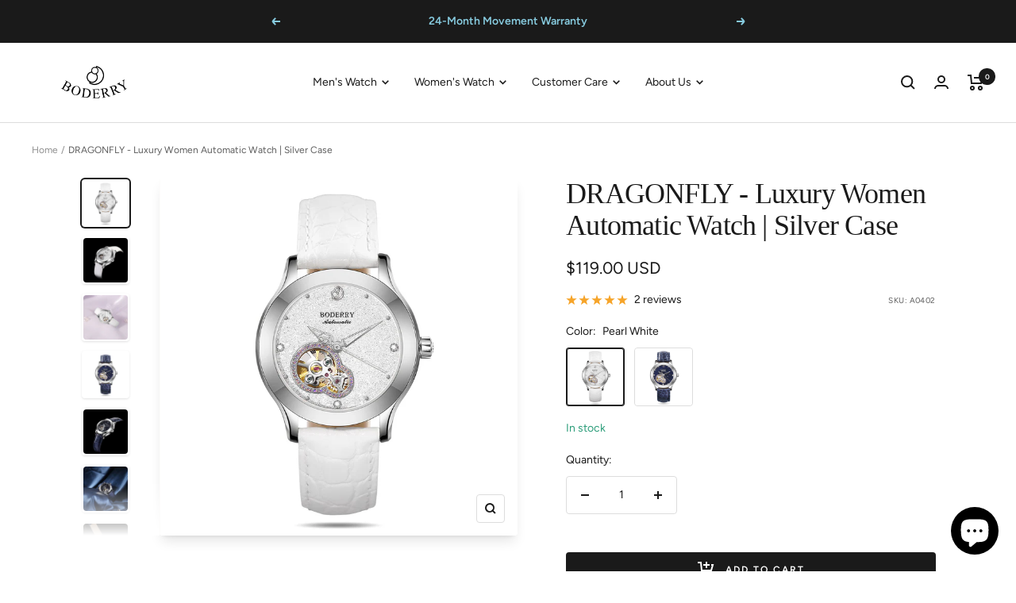

--- FILE ---
content_type: application/javascript
request_url: https://cdn.hyperspeed.me/script/www.boderry.com/cdn/shop/t/88/assets/vendor.js?v=131531462768831974851717394969
body_size: 22586
content:
(()=>{(function(){"use strict";var t=function(t,e){var n=function(t){for(var e=0,n=t.length;e<n;e++)r(t[e])},r=function(t){var e=t.target,n=t.attributeName,r=t.oldValue;e.attributeChangedCallback(n,r,e.getAttribute(n))};return function(i,o){var a=i.constructor.observedAttributes;return a&&t(o).then(function(){new e(n).observe(i,{attributes:!0,attributeOldValue:!0,attributeFilter:a});for(var t=0,o=a.length;t<o;t++)i.hasAttribute(a[t])&&r({target:i,attributeName:a[t],oldValue:null})}),i}};function e(t,e){(null==e||e>t.length)&&(e=t.length);for(var n=0,r=Array(e);n<e;n++)r[n]=t[n];return r}function n(t,n){var r="u">typeof Symbol&&t[Symbol.iterator]||t["@@iterator"];if(!r){if(Array.isArray(t)||(r=function(t,n){if(t){if("string"==typeof t)return e(t,n);var r=Object.prototype.toString.call(t).slice(8,-1);if("Object"===r&&t.constructor&&(r=t.constructor.name),"Map"===r||"Set"===r)return Array.from(t);if("Arguments"===r||/^(?:Ui|I)nt(?:8|16|32)(?:Clamped)?Array$/.test(r))return e(t,n)}}(t))||n&&t&&"number"==typeof t.length){r&&(t=r);var i=0,o=function(){};return{s:o,n:function(){return i>=t.length?{done:!0}:{done:!1,value:t[i++]}},e:function(t){throw t},f:o}}throw TypeError(`Invalid attempt to iterate non-iterable instance.
In order to be iterable, non-array objects must have a [Symbol.iterator]() method.`)}var a,s=!0,u=!1;return{s:function(){r=r.call(t)},n:function(){var t=r.next();return s=t.done,t},e:function(t){u=!0,a=t},f:function(){try{s||null==r.return||r.return()}finally{if(u)throw a}}}}var r="querySelectorAll",i=function(t){var e=arguments.length>1&&void 0!==arguments[1]?arguments[1]:document,i=arguments.length>2&&void 0!==arguments[2]?arguments[2]:MutationObserver,o=arguments.length>3&&void 0!==arguments[3]?arguments[3]:["*"],a=function e(i,o,a,s,u,l){var c,f=n(i);try{for(f.s();!(c=f.n()).done;){var d=c.value;(l||r in d)&&(u?a.has(d)||(a.add(d),s.delete(d),t(d,u)):s.has(d)||(s.add(d),a.delete(d),t(d,u)),l||e(d[r](o),o,a,s,u,!0))}}catch(t){f.e(t)}finally{f.f()}},s=new i(function(t){if(o.length){var e,r=o.join(","),i=new Set,s=new Set,u=n(t);try{for(u.s();!(e=u.n()).done;){var l=e.value,c=l.addedNodes,f=l.removedNodes;a(f,r,i,s,!1,!1),a(c,r,i,s,!0,!1)}}catch(t){u.e(t)}finally{u.f()}}}),u=s.observe;return(s.observe=function(t){return u.call(s,t,{subtree:!0,childList:!0})})(e),s},o="querySelectorAll",a=self,s=a.document,u=a.Element,l=a.MutationObserver,c=a.Set,f=a.WeakMap,d=function(t){return o in t},h=[].filter,p=function(t){var e=new f,n=function(n,r){var i;if(r)for(var o,s=n.matches||n.webkitMatchesSelector||n.msMatchesSelector,u=0,l=a.length;u<l;u++)s.call(n,o=a[u])&&(e.has(n)||e.set(n,new c),(i=e.get(n)).has(o)||(i.add(o),t.handle(n,r,o)));else e.has(n)&&(i=e.get(n),e.delete(n),i.forEach(function(e){t.handle(n,r,e)}))},r=function(t){for(var e=!(arguments.length>1)||void 0===arguments[1]||arguments[1],r=0,i=t.length;r<i;r++)n(t[r],e)},a=t.query,p=t.root||s,m=i(n,p,l,a),g=u.prototype.attachShadow;return g&&(u.prototype.attachShadow=function(t){var e=g.call(this,t);return m.observe(e),e}),a.length&&r(p[o](a)),{drop:function(t){for(var n=0,r=t.length;n<r;n++)e.delete(t[n])},flush:function(){for(var t=m.takeRecords(),e=0,n=t.length;e<n;e++)r(h.call(t[e].removedNodes,d),!1),r(h.call(t[e].addedNodes,d),!0)},observer:m,parse:r}},m=self,g=m.document,v=m.Map,y=m.MutationObserver,b=m.Object,_=m.Set,w=m.WeakMap,T=m.Element,x=m.HTMLElement,E=m.Node,S=m.Error,P=m.TypeError,k=m.Reflect,N=b.defineProperty,A=b.keys,R=b.getOwnPropertyNames,M=b.setPrototypeOf,L=!self.customElements,D=function(t){for(var e=A(t),n=[],r=new _,i=e.length,o=0;o<i;o++){n[o]=t[e[o]];try{delete t[e[o]]}catch{r.add(o)}}return function(){for(var o=0;o<i;o++)r.has(o)||(t[e[o]]=n[o])}};if(L){var O=function(){var t=this.constructor;if(!I.has(t))throw new P("Illegal constructor");var e=I.get(t);return q?V(q,e):V(M(C.call(g,e),t.prototype),e)},C=g.createElement,I=new v,H=new v,W=new v,F=new v,B=[],j=p({query:B,handle:function(t,e,n){var r=W.get(n);if(e&&!r.isPrototypeOf(t)){var i=D(t);q=M(t,r);try{new r.constructor}finally{q=null,i()}}var o="".concat(e?"":"dis","connectedCallback");o in r&&t[o]()}}).parse,q=null,z=function(t){if(!H.has(t)){var e,n=new Promise(function(t){e=t});H.set(t,{$:n,_:e})}return H.get(t).$},V=t(z,y);self.customElements={define:function(t,e){if(F.has(t))throw new S('the name "'.concat(t,'" has already been used with this registry'));I.set(e,t),W.set(t,e.prototype),F.set(t,e),B.push(t),z(t).then(function(){j(g.querySelectorAll(t))}),H.get(t)._(e)},get:function(t){return F.get(t)},whenDefined:z},N(O.prototype=x.prototype,"constructor",{value:O}),self.HTMLElement=O,g.createElement=function(t,e){var n=e&&e.is,r=n?F.get(n):F.get(t);return r?new r:C.call(g,t)},"isConnected"in E.prototype||N(E.prototype,"isConnected",{configurable:!0,get:function(){return!(this.ownerDocument.compareDocumentPosition(this)&this.DOCUMENT_POSITION_DISCONNECTED)}})}else if(L=!self.customElements.get("extends-li"))try{var U=function t(){return self.Reflect.construct(HTMLLIElement,[],t)};U.prototype=HTMLLIElement.prototype;var $="extends-li";self.customElements.define("extends-li",U,{extends:"li"}),L=0>g.createElement("li",{is:$}).outerHTML.indexOf($);var K=self.customElements,X=K.get,Y=K.whenDefined;self.customElements.whenDefined=function(t){var e=this;return Y.call(this,t).then(function(n){return n||X.call(e,t)})}}catch{}if(L){var G=function(t){td(tr.get(t).querySelectorAll(this),t.isConnected)},Q=self.customElements,J=g.createElement,Z=Q.define,tt=Q.get,te=Q.upgrade,tn=(k||{construct:function(t){return t.call(this)}}).construct,tr=new w,ti=new _,to=new v,ta=new v,ts=new v,tu=new v,tl=[],tc=[],tf=function(t){return tu.get(t)||tt.call(Q,t)},td=p({query:tc,handle:function(t,e,n){var r=ts.get(n);if(e&&!r.isPrototypeOf(t)){var i=D(t);tv=M(t,r);try{new r.constructor}finally{tv=null,i()}}var o="".concat(e?"":"dis","connectedCallback");o in r&&t[o]()}}).parse,th=p({query:tl,handle:function(t,e){tr.has(t)&&(e?ti.add(t):ti.delete(t),tc.length&&G.call(tc,t))}}).parse,tp=T.prototype.attachShadow;tp&&(T.prototype.attachShadow=function(t){var e=tp.call(this,t);return tr.set(this,e),e});var tm=function(t){if(!ta.has(t)){var e,n=new Promise(function(t){e=t});ta.set(t,{$:n,_:e})}return ta.get(t).$},tg=t(tm,y),tv=null;R(self).filter(function(t){return/^HTML.*Element$/.test(t)}).forEach(function(t){var e=self[t];function n(){var t=this.constructor;if(!to.has(t))throw new P("Illegal constructor");var n=to.get(t),r=n.is,i=n.tag;if(!r)return tn.call(this,e,[],t);if(tv)return tg(tv,r);var o=J.call(g,i);return o.setAttribute("is",r),tg(M(o,t.prototype),r)}N(n.prototype=e.prototype,"constructor",{value:n}),N(self,t,{value:n})}),g.createElement=function(t,e){var n=e&&e.is;if(n){var r=tu.get(n);if(r&&to.get(r).tag===t)return new r}var i=J.call(g,t);return n&&i.setAttribute("is",n),i},Q.get=tf,Q.whenDefined=tm,Q.upgrade=function(t){var e=t.getAttribute("is");if(e){var n=tu.get(e);if(n){tg(M(t,n.prototype),e);return}}te.call(Q,t)},Q.define=function(t,e,n){if(tf(t))throw new S("'".concat(t,"' has already been defined as a custom element"));var r,i=n&&n.extends;to.set(e,i?{is:t,tag:i}:{is:"",tag:t}),i?(r="".concat(i,'[is="').concat(t,'"]'),ts.set(r,e.prototype),tu.set(t,e),tc.push(r)):(Z.apply(Q,arguments),tl.push(r=t)),tm(t).then(function(){i?(td(g.querySelectorAll(r)),ti.forEach(G,[r])):th(g.querySelectorAll(r))}),ta.get(t)._(e)}}})(),function(){var t,e={},n={};(function(t,e){function n(){this._delay=0,this._endDelay=0,this._fill="none",this._iterationStart=0,this._iterations=1,this._duration=0,this._playbackRate=1,this._direction="normal",this._easing="linear",this._easingFunction=d}function r(){return t.isDeprecated("Invalid timing inputs","2016-03-02","TypeError exceptions will be thrown instead.",!0)}function i(e,r,i){var o=new n;return r&&(o.fill="both",o.duration="auto"),"number"!=typeof e||isNaN(e)?void 0!==e&&Object.getOwnPropertyNames(e).forEach(function(n){"auto"==e[n]||("number"==typeof o[n]||"duration"==n)&&("number"!=typeof e[n]||isNaN(e[n]))||"fill"==n&&-1==c.indexOf(e[n])||"direction"==n&&-1==f.indexOf(e[n])||"playbackRate"==n&&1!==e[n]&&t.isDeprecated("AnimationEffectTiming.playbackRate","2014-11-28","Use Animation.playbackRate instead.")||(o[n]=e[n])}):o.duration=e,o}function o(t,e,n,r){return t<0||t>1||n<0||n>1?d:function(i){function o(t,e,n){return 3*t*(1-n)*(1-n)*n+3*e*(1-n)*n*n+n*n*n}if(i<=0){var a=0;return t>0?a=e/t:!e&&n>0&&(a=r/n),a*i}if(i>=1){var s=0;return n<1?s=(r-1)/(n-1):1==n&&t<1&&(s=(e-1)/(t-1)),1+s*(i-1)}for(var u=0,l=1;u<l;){var c=(u+l)/2,f=o(t,n,c);if(1e-5>Math.abs(i-f))break;f<i?u=c:l=c}return o(e,r,c)}}function a(t,e){return function(n){if(n>=1)return 1;var r=1/t;return(n+=e*r)-n%r}}function s(t){v||(v=document.createElement("div").style),v.animationTimingFunction="",v.animationTimingFunction=t;var e=v.animationTimingFunction;if(""==e&&r())throw TypeError(t+" is not a valid value for easing");return e}function u(t){if("linear"==t)return d;var e=b.exec(t);if(e)return o.apply(this,e.slice(1).map(Number));var n=_.exec(t);if(n)return a(Number(n[1]),m);var r=w.exec(t);return r?a(Number(r[1]),{start:h,middle:p,end:m}[r[2]]):g[t]||d}function l(t,e,n){if(null==e)return T;var r=n.delay+t+n.endDelay;return e<Math.min(n.delay,r)?x:e>=Math.min(n.delay+t,r)?E:S}var c="backwards|forwards|both|none".split("|"),f="reverse|alternate|alternate-reverse".split("|"),d=function(t){return t};n.prototype={_setMember:function(e,n){this["_"+e]=n,this._effect&&(this._effect._timingInput[e]=n,this._effect._timing=t.normalizeTimingInput(this._effect._timingInput),this._effect.activeDuration=t.calculateActiveDuration(this._effect._timing),this._effect._animation&&this._effect._animation._rebuildUnderlyingAnimation())},get playbackRate(){return this._playbackRate},set delay(a3){this._setMember("delay",a3)},get delay(){return this._delay},set endDelay(a3){this._setMember("endDelay",a3)},get endDelay(){return this._endDelay},set fill(a3){this._setMember("fill",a3)},get fill(){return this._fill},set iterationStart(a3){if((isNaN(a3)||a3<0)&&r())throw TypeError("iterationStart must be a non-negative number, received: "+a3);this._setMember("iterationStart",a3)},get iterationStart(){return this._iterationStart},set duration(a3){if("auto"!=a3&&(isNaN(a3)||a3<0)&&r())throw TypeError("duration must be non-negative or auto, received: "+a3);this._setMember("duration",a3)},get duration(){return this._duration},set direction(a3){this._setMember("direction",a3)},get direction(){return this._direction},set easing(a3){this._easingFunction=u(s(a3)),this._setMember("easing",a3)},get easing(){return this._easing},set iterations(a3){if((isNaN(a3)||a3<0)&&r())throw TypeError("iterations must be non-negative, received: "+a3);this._setMember("iterations",a3)},get iterations(){return this._iterations}};var h=1,p=.5,m=0,g={ease:o(.25,.1,.25,1),"ease-in":o(.42,0,1,1),"ease-out":o(0,0,.58,1),"ease-in-out":o(.42,0,.58,1),"step-start":a(1,h),"step-middle":a(1,p),"step-end":a(1,m)},v=null,y="\\s*(-?\\d+\\.?\\d*|-?\\.\\d+)\\s*",b=RegExp("cubic-bezier\\("+y+","+y+","+y+","+y+"\\)"),_=/steps\(\s*(\d+)\s*\)/,w=/steps\(\s*(\d+)\s*,\s*(start|middle|end)\s*\)/,T=0,x=1,E=2,S=3;t.cloneTimingInput=function(t){if("number"==typeof t)return t;var e={};for(var n in t)e[n]=t[n];return e},t.makeTiming=i,t.numericTimingToObject=function(t){return"number"==typeof t&&(t=isNaN(t)?{duration:0}:{duration:t}),t},t.normalizeTimingInput=function(e,n){return i(e=t.numericTimingToObject(e),n)},t.calculateActiveDuration=function(t){return Math.abs((0===t.duration||0===t.iterations?0:t.duration*t.iterations)/t.playbackRate)},t.calculateIterationProgress=function(t,e,n){var r,i,o,a,s,u,c,f,d,h=l(t,e,n),p=function(t,e,n,r,i){switch(r){case x:return"backwards"==e||"both"==e?0:null;case S:return n-i;case E:return"forwards"==e||"both"==e?t:null;case T:return null}}(t,n.fill,e,h,n.delay);if(null===p)return null;var m=(r=n.duration,i=n.iterations,a=o=n.iterationStart,0===r?h!==x&&(a+=i):a+=p/r,a),g=(s=n.iterationStart,u=n.iterations,c=n.duration,0!=(f=m===1/0?s%1:m%1)||h!==E||0===u||0===p&&0!==c||(f=1),f),v=(d=n.iterations,h===E&&d===1/0?1/0:1===g?Math.floor(m)-1:Math.floor(m)),y=function(t,e,n){var r=t;if("normal"!==t&&"reverse"!==t){var i=e;"alternate-reverse"===t&&(i+=1),r="normal",i!==1/0&&i%2!=0&&(r="reverse")}return"normal"===r?n:1-n}(n.direction,v,g);return n._easingFunction(y)},t.calculatePhase=l,t.normalizeEasing=s,t.parseEasingFunction=u})(e),function(t,e){function n(t,e){return t in s&&s[t][e]||e}function r(t){var e=[];for(var n in t)if(!(n in["easing","offset","composite"])){var r=t[n];Array.isArray(r)||(r=[r]);for(var i,o=r.length,a=0;a<o;a++)(i={}).offset="offset"in t?t.offset:1==o?1:a/(o-1),"easing"in t&&(i.easing=t.easing),"composite"in t&&(i.composite=t.composite),i[n]=r[a],e.push(i)}return e.sort(function(t,e){return t.offset-e.offset}),e}var i={background:["backgroundImage","backgroundPosition","backgroundSize","backgroundRepeat","backgroundAttachment","backgroundOrigin","backgroundClip","backgroundColor"],border:["borderTopColor","borderTopStyle","borderTopWidth","borderRightColor","borderRightStyle","borderRightWidth","borderBottomColor","borderBottomStyle","borderBottomWidth","borderLeftColor","borderLeftStyle","borderLeftWidth"],borderBottom:["borderBottomWidth","borderBottomStyle","borderBottomColor"],borderColor:["borderTopColor","borderRightColor","borderBottomColor","borderLeftColor"],borderLeft:["borderLeftWidth","borderLeftStyle","borderLeftColor"],borderRadius:["borderTopLeftRadius","borderTopRightRadius","borderBottomRightRadius","borderBottomLeftRadius"],borderRight:["borderRightWidth","borderRightStyle","borderRightColor"],borderTop:["borderTopWidth","borderTopStyle","borderTopColor"],borderWidth:["borderTopWidth","borderRightWidth","borderBottomWidth","borderLeftWidth"],flex:["flexGrow","flexShrink","flexBasis"],font:["fontFamily","fontSize","fontStyle","fontVariant","fontWeight","lineHeight"],margin:["marginTop","marginRight","marginBottom","marginLeft"],outline:["outlineColor","outlineStyle","outlineWidth"],padding:["paddingTop","paddingRight","paddingBottom","paddingLeft"]},o=document.createElementNS("http://www.w3.org/1999/xhtml","div"),a={thin:"1px",medium:"3px",thick:"5px"},s={borderBottomWidth:a,borderLeftWidth:a,borderRightWidth:a,borderTopWidth:a,fontSize:{"xx-small":"60%","x-small":"75%",small:"89%",medium:"100%",large:"120%","x-large":"150%","xx-large":"200%"},fontWeight:{normal:"400",bold:"700"},outlineWidth:a,textShadow:{none:"0px 0px 0px transparent"},boxShadow:{none:"0px 0px 0px 0px transparent"}};t.convertToArrayForm=r,t.normalizeKeyframes=function(e){if(null==e)return[];window.Symbol&&Symbol.iterator&&Array.prototype.from&&e[Symbol.iterator]&&(e=Array.from(e)),Array.isArray(e)||(e=r(e));for(var a=e.map(function(e){var r={};for(var a in e){var s=e[a];if("offset"==a){if(null!=s){if(!isFinite(s=Number(s)))throw TypeError("Keyframe offsets must be numbers.");if(s<0||s>1)throw TypeError("Keyframe offsets must be between 0 and 1.")}}else if("composite"==a){if("add"==s||"accumulate"==s)throw{type:DOMException.NOT_SUPPORTED_ERR,name:"NotSupportedError",message:"add compositing is not supported"};if("replace"!=s)throw TypeError("Invalid composite mode "+s+".")}else s="easing"==a?t.normalizeEasing(s):""+s;(function(t,e,r){if(!("display"===t||0===t.lastIndexOf("animation",0)||0===t.lastIndexOf("transition",0))){var a=i[t];if(a)for(var s in o.style[t]=e,a){var u=a[s],l=o.style[u];r[u]=n(u,l)}else r[t]=n(t,e)}})(a,s,r)}return null==r.offset&&(r.offset=null),null==r.easing&&(r.easing="linear"),r}),s=!0,u=-1/0,l=0;l<a.length;l++){var c=a[l].offset;if(null!=c){if(c<u)throw TypeError("Keyframes are not loosely sorted by offset. Sort or specify offsets.");u=c}else s=!1}return a=a.filter(function(t){return t.offset>=0&&t.offset<=1}),s||function(){var t=a.length;null==a[t-1].offset&&(a[t-1].offset=1),t>1&&null==a[0].offset&&(a[0].offset=0);for(var e=0,n=a[0].offset,r=1;r<t;r++){var i=a[r].offset;if(null!=i){for(var o=1;o<r-e;o++)a[e+o].offset=n+(i-n)*o/(r-e);e=r,n=i}}}(),a}}(e),t={},e.isDeprecated=function(e,n,r,i){var o=new Date,a=new Date(n);return a.setMonth(a.getMonth()+3),!(o<a&&(e in t||console.warn("Web Animations: "+e+" "+(i?"are":"is")+" deprecated and will stop working on "+a.toDateString()+". "+r),t[e]=!0,1))},e.deprecated=function(t,n,r,i){var o=i?"are":"is";if(e.isDeprecated(t,n,r,i))throw Error(t+" "+o+" no longer supported. "+r)},function(){if(document.documentElement.animate){var t,r,i=document.documentElement.animate([],0),o=!0;if(i&&(o=!1,"play|currentTime|pause|reverse|playbackRate|cancel|finish|startTime|playState".split("|").forEach(function(t){void 0===i[t]&&(o=!0)})),!o)return}n.convertEffectInput=function(t){var r=function(t){for(var e={},n=0;n<t.length;n++)for(var r in t[n])if("offset"!=r&&"easing"!=r&&"composite"!=r){var i={offset:t[n].offset,easing:t[n].easing,value:t[n][r]};e[r]=e[r]||[],e[r].push(i)}for(var o in e){var a=e[o];if(0!=a[0].offset||1!=a[a.length-1].offset)throw{type:DOMException.NOT_SUPPORTED_ERR,name:"NotSupportedError",message:"Partial keyframes are not supported"}}return e}(e.normalizeKeyframes(t)),i=function(t){var r=[];for(var i in t)for(var o=t[i],a=0;a<o.length-1;a++){var s=a,u=a+1,l=o[s].offset,c=o[u].offset,f=l,d=c;0==a&&(f=-1/0,0==c&&(u=s)),a==o.length-2&&(d=1/0,1==l&&(s=u)),r.push({applyFrom:f,applyTo:d,startOffset:o[s].offset,endOffset:o[u].offset,easingFunction:e.parseEasingFunction(o[s].easing),property:i,interpolation:n.propertyInterpolation(i,o[s].value,o[u].value)})}return r.sort(function(t,e){return t.startOffset-e.startOffset}),r}(r);return function(t,e){if(null!=e)i.filter(function(t){return e>=t.applyFrom&&e<t.applyTo}).forEach(function(r){var i=e-r.startOffset,o=r.endOffset-r.startOffset,a=0==o?0:r.easingFunction(i/o);n.apply(t,r.property,r.interpolation(a))});else for(var o in r)"offset"!=o&&"easing"!=o&&"composite"!=o&&n.clear(t,o)}},function(t,e,n){function r(t){return t.replace(/-(.)/g,function(t,e){return e.toUpperCase()})}var i={};e.addPropertiesHandler=function(t,e,n){for(var o,a=0;a<n.length;a++)i[o=r(n[a])]=i[o]||[],i[o].push([t,e])};var o={backgroundColor:"transparent",backgroundPosition:"0% 0%",borderBottomColor:"currentColor",borderBottomLeftRadius:"0px",borderBottomRightRadius:"0px",borderBottomWidth:"3px",borderLeftColor:"currentColor",borderLeftWidth:"3px",borderRightColor:"currentColor",borderRightWidth:"3px",borderSpacing:"2px",borderTopColor:"currentColor",borderTopLeftRadius:"0px",borderTopRightRadius:"0px",borderTopWidth:"3px",bottom:"auto",clip:"rect(0px, 0px, 0px, 0px)",color:"black",fontSize:"100%",fontWeight:"400",height:"auto",left:"auto",letterSpacing:"normal",lineHeight:"120%",marginBottom:"0px",marginLeft:"0px",marginRight:"0px",marginTop:"0px",maxHeight:"none",maxWidth:"none",minHeight:"0px",minWidth:"0px",opacity:"1.0",outlineColor:"invert",outlineOffset:"0px",outlineWidth:"3px",paddingBottom:"0px",paddingLeft:"0px",paddingRight:"0px",paddingTop:"0px",right:"auto",strokeDasharray:"none",strokeDashoffset:"0px",textIndent:"0px",textShadow:"0px 0px 0px transparent",top:"auto",transform:"",verticalAlign:"0px",visibility:"visible",width:"auto",wordSpacing:"normal",zIndex:"auto"};e.propertyInterpolation=function(n,a,s){var u=n;/-/.test(n)&&!t.isDeprecated("Hyphenated property names","2016-03-22","Use camelCase instead.",!0)&&(u=r(n)),"initial"!=a&&"initial"!=s||("initial"==a&&(a=o[u]),"initial"==s&&(s=o[u]));for(var l=a==s?[]:i[u],c=0;l&&c<l.length;c++){var f=l[c][0](a),d=l[c][0](s);if(void 0!==f&&void 0!==d){var h=l[c][1](f,d);if(h){var p=e.Interpolation.apply(null,h);return function(t){return 0==t?a:1==t?s:p(t)}}}}return e.Interpolation(!1,!0,function(t){return t?s:a})}}(e,n),n.KeyframeEffect=function(t,r,i,o){var a,s,u,l,c=(a=e.normalizeTimingInput(i),s=e.calculateActiveDuration(a),(u=function(t){return e.calculateIterationProgress(s,t,a)})._totalDuration=a.delay+s+a.endDelay,u),f=n.convertEffectInput(r),d=function(){f(t,l)};return d._update=function(t){return null!==(l=c(t))},d._clear=function(){f(t,null)},d._hasSameTarget=function(e){return t===e},d._target=t,d._totalDuration=c._totalDuration,d._id=o,d},function(t,e){function n(t,e,n){n.enumerable=!0,n.configurable=!0,Object.defineProperty(t,e,n)}function r(t){var e;this._element=t,this._surrogateStyle=document.createElementNS("http://www.w3.org/1999/xhtml","div").style,this._style=t.style,this._length=0,this._isAnimatedProperty={},this._updateSvgTransformAttr=(e=window,!(!t.namespaceURI||-1==t.namespaceURI.indexOf("/svg"))&&(i in e||(e[i]=/Trident|MSIE|IEMobile|Edge|Android 4/i.test(e.navigator.userAgent)),e[i])),this._savedTransformAttr=null;for(var n=0;n<this._style.length;n++){var r=this._style[n];this._surrogateStyle[r]=this._style[r]}this._updateIndices()}var i="_webAnimationsUpdateSvgTransformAttr",o={cssText:1,length:1,parentRule:1},a={getPropertyCSSValue:1,getPropertyPriority:1,getPropertyValue:1,item:1,removeProperty:1,setProperty:1},s={removeProperty:1,setProperty:1};for(var u in r.prototype={get cssText(){return this._surrogateStyle.cssText},set cssText(a3){for(var l={},c=0;c<this._surrogateStyle.length;c++)l[this._surrogateStyle[c]]=!0;this._surrogateStyle.cssText=a3,this._updateIndices();for(var c=0;c<this._surrogateStyle.length;c++)l[this._surrogateStyle[c]]=!0;for(var f in l)this._isAnimatedProperty[f]||this._style.setProperty(f,this._surrogateStyle.getPropertyValue(f))},get length(){return this._surrogateStyle.length},get parentRule(){return this._style.parentRule},_updateIndices:function(){for(;this._length<this._surrogateStyle.length;)Object.defineProperty(this,this._length,{configurable:!0,enumerable:!1,get:function(t){return function(){return this._surrogateStyle[t]}}(this._length)}),this._length++;for(;this._length>this._surrogateStyle.length;)this._length--,Object.defineProperty(this,this._length,{configurable:!0,enumerable:!1,value:void 0})},_set:function(e,n){this._style[e]=n,this._isAnimatedProperty[e]=!0,this._updateSvgTransformAttr&&"transform"==t.unprefixedPropertyName(e)&&(null==this._savedTransformAttr&&(this._savedTransformAttr=this._element.getAttribute("transform")),this._element.setAttribute("transform",t.transformToSvgMatrix(n)))},_clear:function(e){this._style[e]=this._surrogateStyle[e],this._updateSvgTransformAttr&&"transform"==t.unprefixedPropertyName(e)&&(this._savedTransformAttr?this._element.setAttribute("transform",this._savedTransformAttr):this._element.removeAttribute("transform"),this._savedTransformAttr=null),delete this._isAnimatedProperty[e]}},a)r.prototype[u]=function(t,e){return function(){var n=this._surrogateStyle[t].apply(this._surrogateStyle,arguments);return e&&(this._isAnimatedProperty[arguments[0]]||this._style[t].apply(this._style,arguments),this._updateIndices()),n}}(u,u in s);for(var d in document.documentElement.style)d in o||d in a||function(t){n(r.prototype,t,{get:function(){return this._surrogateStyle[t]},set:function(e){this._surrogateStyle[t]=e,this._updateIndices(),this._isAnimatedProperty[t]||(this._style[t]=e)}})}(d);t.apply=function(e,i,o){(function(t){if(!t._webAnimationsPatchedStyle){var e=new r(t);try{n(t,"style",{get:function(){return e}})}catch{t.style._set=function(e,n){t.style[e]=n},t.style._clear=function(e){t.style[e]=""}}t._webAnimationsPatchedStyle=t.style}})(e),e.style._set(t.propertyName(i),o)},t.clear=function(e,n){e._webAnimationsPatchedStyle&&e.style._clear(t.propertyName(n))}}(n),window.Element.prototype.animate=function(t,e){var r="";return e&&e.id&&(r=e.id),n.timeline._play(n.KeyframeEffect(this,t,e,r))},n.Interpolation=function(t,e,n){return function(r){return n(function t(e,n,r){if("number"==typeof e&&"number"==typeof n)return e*(1-r)+n*r;if("boolean"==typeof e&&"boolean"==typeof n)return r<.5?e:n;if(e.length==n.length){for(var i=[],o=0;o<e.length;o++)i.push(t(e[o],n[o],r));return i}throw"Mismatched interpolation arguments "+e+":"+n}(t,e,r))}},t=function(){function t(t,e){for(var n=[[0,0,0,0],[0,0,0,0],[0,0,0,0],[0,0,0,0]],r=0;r<4;r++)for(var i=0;i<4;i++)for(var o=0;o<4;o++)n[r][i]+=e[r][o]*t[o][i];return n}return function(e,n,r,i,o){for(var a,s=[[1,0,0,0],[0,1,0,0],[0,0,1,0],[0,0,0,1]],u=0;u<4;u++)s[u][3]=o[u];for(var u=0;u<3;u++)for(var l=0;l<3;l++)s[3][u]+=e[l]*s[l][u];var c=i[0],f=i[1],d=i[2],h=i[3],p=[[1,0,0,0],[0,1,0,0],[0,0,1,0],[0,0,0,1]];p[0][0]=1-2*(f*f+d*d),p[0][1]=2*(c*f-d*h),p[0][2]=2*(c*d+f*h),p[1][0]=2*(c*f+d*h),p[1][1]=1-2*(c*c+d*d),p[1][2]=2*(f*d-c*h),p[2][0]=2*(c*d-f*h),p[2][1]=2*(f*d+c*h),p[2][2]=1-2*(c*c+f*f),s=t(s,p);var m=[[1,0,0,0],[0,1,0,0],[0,0,1,0],[0,0,0,1]];r[2]&&(m[2][1]=r[2],s=t(s,m)),r[1]&&(m[2][1]=0,m[2][0]=r[0],s=t(s,m)),r[0]&&(m[2][0]=0,m[1][0]=r[0],s=t(s,m));for(var u=0;u<3;u++)for(var l=0;l<3;l++)s[u][l]*=n[u];return 0==(a=s)[0][2]&&0==a[0][3]&&0==a[1][2]&&0==a[1][3]&&0==a[2][0]&&0==a[2][1]&&1==a[2][2]&&0==a[2][3]&&0==a[3][2]&&1==a[3][3]?[s[0][0],s[0][1],s[1][0],s[1][1],s[3][0],s[3][1]]:s[0].concat(s[1],s[2],s[3])}}(),n.composeMatrix=t,n.quat=function(t,e,r){var i=n.dot(t,e),o=[];if(1===(i=Math.max(Math.min(i,1),-1)))o=t;else for(var a=Math.acos(i),s=1*Math.sin(r*a)/Math.sqrt(1-i*i),u=0;u<4;u++)o.push(t[u]*(Math.cos(r*a)-i*s)+e[u]*s);return o},e.sequenceNumber=0,r=function(t,e,n){this.target=t,this.currentTime=e,this.timelineTime=n,this.type="finish",this.bubbles=!1,this.cancelable=!1,this.currentTarget=t,this.defaultPrevented=!1,this.eventPhase=Event.AT_TARGET,this.timeStamp=Date.now()},n.Animation=function(t){this.id="",t&&t._id&&(this.id=t._id),this._sequenceNumber=e.sequenceNumber++,this._currentTime=0,this._startTime=null,this._paused=!1,this._playbackRate=1,this._inTimeline=!0,this._finishedFlag=!0,this.onfinish=null,this._finishHandlers=[],this._effect=t,this._inEffect=this._effect._update(0),this._idle=!0,this._currentTimePending=!1},n.Animation.prototype={_ensureAlive:function(){this.playbackRate<0&&0===this.currentTime?this._inEffect=this._effect._update(-1):this._inEffect=this._effect._update(this.currentTime),this._inTimeline||!this._inEffect&&this._finishedFlag||(this._inTimeline=!0,n.timeline._animations.push(this))},_tickCurrentTime:function(t,e){t!=this._currentTime&&(this._currentTime=t,this._isFinished&&!e&&(this._currentTime=this._playbackRate>0?this._totalDuration:0),this._ensureAlive())},get currentTime(){return this._idle||this._currentTimePending?null:this._currentTime},set currentTime(a3){isNaN(a3=+a3)||(n.restart(),this._paused||null==this._startTime||(this._startTime=this._timeline.currentTime-a3/this._playbackRate),this._currentTimePending=!1,this._currentTime!=a3&&(this._idle&&(this._idle=!1,this._paused=!0),this._tickCurrentTime(a3,!0),n.applyDirtiedAnimation(this)))},get startTime(){return this._startTime},set startTime(a3){isNaN(a3=+a3)||this._paused||this._idle||(this._startTime=a3,this._tickCurrentTime((this._timeline.currentTime-this._startTime)*this.playbackRate),n.applyDirtiedAnimation(this))},get playbackRate(){return this._playbackRate},set playbackRate(a3){if(a3!=this._playbackRate){var a=this.currentTime;this._playbackRate=a3,this._startTime=null,"paused"!=this.playState&&"idle"!=this.playState&&(this._finishedFlag=!1,this._idle=!1,this._ensureAlive(),n.applyDirtiedAnimation(this)),null!=a&&(this.currentTime=a)}},get _isFinished(){return!this._idle&&(this._playbackRate>0&&this._currentTime>=this._totalDuration||this._playbackRate<0&&this._currentTime<=0)},get _totalDuration(){return this._effect._totalDuration},get playState(){return this._idle?"idle":null==this._startTime&&!this._paused&&0!=this.playbackRate||this._currentTimePending?"pending":this._paused?"paused":this._isFinished?"finished":"running"},_rewind:function(){if(this._playbackRate>=0)this._currentTime=0;else{if(!(this._totalDuration<1/0))throw new DOMException("Unable to rewind negative playback rate animation with infinite duration","InvalidStateError");this._currentTime=this._totalDuration}},play:function(){this._paused=!1,(this._isFinished||this._idle)&&(this._rewind(),this._startTime=null),this._finishedFlag=!1,this._idle=!1,this._ensureAlive(),n.applyDirtiedAnimation(this)},pause:function(){this._isFinished||this._paused||this._idle?this._idle&&(this._rewind(),this._idle=!1):this._currentTimePending=!0,this._startTime=null,this._paused=!0},finish:function(){this._idle||(this.currentTime=this._playbackRate>0?this._totalDuration:0,this._startTime=this._totalDuration-this.currentTime,this._currentTimePending=!1,n.applyDirtiedAnimation(this))},cancel:function(){this._inEffect&&(this._inEffect=!1,this._idle=!0,this._paused=!1,this._finishedFlag=!0,this._currentTime=0,this._startTime=null,this._effect._update(null),n.applyDirtiedAnimation(this))},reverse:function(){this.playbackRate*=-1,this.play()},addEventListener:function(t,e){"function"==typeof e&&"finish"==t&&this._finishHandlers.push(e)},removeEventListener:function(t,e){if("finish"==t){var n=this._finishHandlers.indexOf(e);n>=0&&this._finishHandlers.splice(n,1)}},_fireEvents:function(t){if(this._isFinished){if(!this._finishedFlag){var e=new r(this,this._currentTime,t),n=this._finishHandlers.concat(this.onfinish?[this.onfinish]:[]);setTimeout(function(){n.forEach(function(t){t.call(e.target,e)})},0),this._finishedFlag=!0}}else this._finishedFlag=!1},_tick:function(t,e){this._idle||this._paused||(null==this._startTime?e&&(this.startTime=t-this._currentTime/this.playbackRate):this._isFinished||this._tickCurrentTime((t-this._startTime)*this.playbackRate)),e&&(this._currentTimePending=!1,this._fireEvents(t))},get _needsTick(){return this.playState in{pending:1,running:1}||!this._finishedFlag},_targetAnimations:function(){var t=this._effect._target;return t._activeAnimations||(t._activeAnimations=[]),t._activeAnimations},_markTarget:function(){var t=this._targetAnimations();-1===t.indexOf(this)&&t.push(this)},_unmarkTarget:function(){var t=this._targetAnimations(),e=t.indexOf(this);-1!==e&&t.splice(e,1)}},function(t,e,n){function r(t){var e=l;l=[],t<m.currentTime&&(t=m.currentTime),m._animations.sort(i),m._animations=s(t,!0,m._animations)[0],e.forEach(function(e){e[1](t)}),a()}function i(t,e){return t._sequenceNumber-e._sequenceNumber}function o(){this._animations=[],this.currentTime=window.performance&&performance.now?performance.now():0}function a(){h.forEach(function(t){t()}),h.length=0}function s(t,n,r){p=!0,d=!1,e.timeline.currentTime=t,f=!1;var i=[],o=[],a=[],s=[];return r.forEach(function(e){e._tick(t,n),e._inEffect?(o.push(e._effect),e._markTarget()):(i.push(e._effect),e._unmarkTarget()),e._needsTick&&(f=!0);var r=e._inEffect||e._needsTick;e._inTimeline=r,r?a.push(e):s.push(e)}),h.push.apply(h,i),h.push.apply(h,o),f&&requestAnimationFrame(function(){}),p=!1,[a,s]}var u=window.requestAnimationFrame,l=[],c=0;window.requestAnimationFrame=function(t){var e=c++;return 0==l.length&&u(r),l.push([e,t]),e},window.cancelAnimationFrame=function(t){l.forEach(function(e){e[0]==t&&(e[1]=function(){})})},o.prototype={_play:function(n){n._timing=t.normalizeTimingInput(n.timing);var r=new e.Animation(n);return r._idle=!1,r._timeline=this,this._animations.push(r),e.restart(),e.applyDirtiedAnimation(r),r}};var f=!1,d=!1;e.restart=function(){return f||(f=!0,requestAnimationFrame(function(){}),d=!0),d},e.applyDirtiedAnimation=function(t){if(!p){t._markTarget();var n=t._targetAnimations();n.sort(i),s(e.timeline.currentTime,!1,n.slice())[1].forEach(function(t){var e=m._animations.indexOf(t);-1!==e&&m._animations.splice(e,1)}),a()}};var h=[],p=!1,m=new o;e.timeline=m}(e,n),function(t,e){function n(t,e){for(var n=0,r=0;r<t.length;r++)n+=t[r]*e[r];return n}function r(t,e){return[t[0]*e[0]+t[4]*e[1]+t[8]*e[2]+t[12]*e[3],t[1]*e[0]+t[5]*e[1]+t[9]*e[2]+t[13]*e[3],t[2]*e[0]+t[6]*e[1]+t[10]*e[2]+t[14]*e[3],t[3]*e[0]+t[7]*e[1]+t[11]*e[2]+t[15]*e[3],t[0]*e[4]+t[4]*e[5]+t[8]*e[6]+t[12]*e[7],t[1]*e[4]+t[5]*e[5]+t[9]*e[6]+t[13]*e[7],t[2]*e[4]+t[6]*e[5]+t[10]*e[6]+t[14]*e[7],t[3]*e[4]+t[7]*e[5]+t[11]*e[6]+t[15]*e[7],t[0]*e[8]+t[4]*e[9]+t[8]*e[10]+t[12]*e[11],t[1]*e[8]+t[5]*e[9]+t[9]*e[10]+t[13]*e[11],t[2]*e[8]+t[6]*e[9]+t[10]*e[10]+t[14]*e[11],t[3]*e[8]+t[7]*e[9]+t[11]*e[10]+t[15]*e[11],t[0]*e[12]+t[4]*e[13]+t[8]*e[14]+t[12]*e[15],t[1]*e[12]+t[5]*e[13]+t[9]*e[14]+t[13]*e[15],t[2]*e[12]+t[6]*e[13]+t[10]*e[14]+t[14]*e[15],t[3]*e[12]+t[7]*e[13]+t[11]*e[14]+t[15]*e[15]]}function i(t){var e=t.rad||0;return((t.deg||0)/360+(t.grad||0)/400+(t.turn||0))*(2*Math.PI)+e}function o(t){switch(t.t){case"rotatex":var e=i(t.d[0]);return[1,0,0,0,0,Math.cos(e),Math.sin(e),0,0,-Math.sin(e),Math.cos(e),0,0,0,0,1];case"rotatey":var e=i(t.d[0]);return[Math.cos(e),0,-Math.sin(e),0,0,1,0,0,Math.sin(e),0,Math.cos(e),0,0,0,0,1];case"rotate":case"rotatez":var e=i(t.d[0]);return[Math.cos(e),Math.sin(e),0,0,-Math.sin(e),Math.cos(e),0,0,0,0,1,0,0,0,0,1];case"rotate3d":var n=t.d[0],r=t.d[1],o=t.d[2],e=i(t.d[3]),a=n*n+r*r+o*o;if(0===a)n=1,r=0,o=0;else if(1!==a){var s=Math.sqrt(a);n/=s,r/=s,o/=s}var u=Math.sin(e/2),l=u*Math.cos(e/2),c=u*u;return[1-2*(r*r+o*o)*c,2*(n*r*c+o*l),2*(n*o*c-r*l),0,2*(n*r*c-o*l),1-2*(n*n+o*o)*c,2*(r*o*c+n*l),0,2*(n*o*c+r*l),2*(r*o*c-n*l),1-2*(n*n+r*r)*c,0,0,0,0,1];case"scale":return[t.d[0],0,0,0,0,t.d[1],0,0,0,0,1,0,0,0,0,1];case"scalex":return[t.d[0],0,0,0,0,1,0,0,0,0,1,0,0,0,0,1];case"scaley":return[1,0,0,0,0,t.d[0],0,0,0,0,1,0,0,0,0,1];case"scalez":return[1,0,0,0,0,1,0,0,0,0,t.d[0],0,0,0,0,1];case"scale3d":return[t.d[0],0,0,0,0,t.d[1],0,0,0,0,t.d[2],0,0,0,0,1];case"skew":var f=i(t.d[0]);return[1,Math.tan(i(t.d[1])),0,0,Math.tan(f),1,0,0,0,0,1,0,0,0,0,1];case"skewx":var e=i(t.d[0]);return[1,0,0,0,Math.tan(e),1,0,0,0,0,1,0,0,0,0,1];case"skewy":var e=i(t.d[0]);return[1,Math.tan(e),0,0,0,1,0,0,0,0,1,0,0,0,0,1];case"translate":var n=t.d[0].px||0,r=t.d[1].px||0;return[1,0,0,0,0,1,0,0,0,0,1,0,n,r,0,1];case"translatex":var n=t.d[0].px||0;return[1,0,0,0,0,1,0,0,0,0,1,0,n,0,0,1];case"translatey":var r=t.d[0].px||0;return[1,0,0,0,0,1,0,0,0,0,1,0,0,r,0,1];case"translatez":var o=t.d[0].px||0;return[1,0,0,0,0,1,0,0,0,0,1,0,0,0,o,1];case"translate3d":var n=t.d[0].px||0,r=t.d[1].px||0,o=t.d[2].px||0;return[1,0,0,0,0,1,0,0,0,0,1,0,n,r,o,1];case"perspective":return[1,0,0,0,0,1,0,0,0,0,1,t.d[0].px?-1/t.d[0].px:0,0,0,0,1];case"matrix":return[t.d[0],t.d[1],0,0,t.d[2],t.d[3],0,0,0,0,1,0,t.d[4],t.d[5],0,1];case"matrix3d":return t.d}}function a(t){return 0===t.length?[1,0,0,0,0,1,0,0,0,0,1,0,0,0,0,1]:t.map(o).reduce(r)}var s=function(){function t(t){return t[0][0]*t[1][1]*t[2][2]+t[1][0]*t[2][1]*t[0][2]+t[2][0]*t[0][1]*t[1][2]-t[0][2]*t[1][1]*t[2][0]-t[1][2]*t[2][1]*t[0][0]-t[2][2]*t[0][1]*t[1][0]}function e(t){var e=r(t);return[t[0]/e,t[1]/e,t[2]/e]}function r(t){return Math.sqrt(t[0]*t[0]+t[1]*t[1]+t[2]*t[2])}function i(t,e,n,r){return[n*t[0]+r*e[0],n*t[1]+r*e[1],n*t[2]+r*e[2]]}return function(o){var a=[o.slice(0,4),o.slice(4,8),o.slice(8,12),o.slice(12,16)];if(1!==a[3][3])return null;for(var s=[],u=0;u<4;u++)s.push(a[u].slice());for(var u=0;u<3;u++)s[u][3]=0;if(0===t(s))return null;var l,c=[];a[0][3]||a[1][3]||a[2][3]?(c.push(a[0][3]),c.push(a[1][3]),c.push(a[2][3]),c.push(a[3][3]),l=function(t,e){for(var n=[],r=0;r<4;r++){for(var i=0,o=0;o<4;o++)i+=t[o]*e[o][r];n.push(i)}return n}(c,[[(g=function(e){for(var n=1/t(e),r=e[0][0],i=e[0][1],o=e[0][2],a=e[1][0],s=e[1][1],u=e[1][2],l=e[2][0],c=e[2][1],f=e[2][2],d=[[(s*f-u*c)*n,(o*c-i*f)*n,(i*u-o*s)*n,0],[(u*l-a*f)*n,(r*f-o*l)*n,(o*a-r*u)*n,0],[(a*c-s*l)*n,(l*i-r*c)*n,(r*s-i*a)*n,0]],h=[],p=0;p<3;p++){for(var m=0,g=0;g<3;g++)m+=e[3][g]*d[g][p];h.push(m)}return h.push(1),d.push(h),d}(s))[0][0],g[1][0],g[2][0],g[3][0]],[g[0][1],g[1][1],g[2][1],g[3][1]],[g[0][2],g[1][2],g[2][2],g[3][2]],[g[0][3],g[1][3],g[2][3],g[3][3]]])):l=[0,0,0,1];var f=a[3].slice(0,3),d=[];d.push(a[0].slice(0,3));var h=[];h.push(r(d[0])),d[0]=e(d[0]);var p=[];d.push(a[1].slice(0,3)),p.push(n(d[0],d[1])),d[1]=i(d[1],d[0],1,-p[0]),h.push(r(d[1])),d[1]=e(d[1]),p[0]/=h[1],d.push(a[2].slice(0,3)),p.push(n(d[0],d[2])),d[2]=i(d[2],d[0],1,-p[1]),p.push(n(d[1],d[2])),d[2]=i(d[2],d[1],1,-p[2]),h.push(r(d[2])),d[2]=e(d[2]),p[1]/=h[2],p[2]/=h[2];var m=(v=d[1],y=d[2],[v[1]*y[2]-v[2]*y[1],v[2]*y[0]-v[0]*y[2],v[0]*y[1]-v[1]*y[0]]);if(0>n(d[0],m))for(var u=0;u<3;u++)h[u]*=-1,d[u][0]*=-1,d[u][1]*=-1,d[u][2]*=-1;var g,v,y,b,_,w=d[0][0]+d[1][1]+d[2][2]+1;return w>1e-4?(b=.5/Math.sqrt(w),_=[(d[2][1]-d[1][2])*b,(d[0][2]-d[2][0])*b,(d[1][0]-d[0][1])*b,.25/b]):d[0][0]>d[1][1]&&d[0][0]>d[2][2]?_=[.25*(b=2*Math.sqrt(1+d[0][0]-d[1][1]-d[2][2])),(d[0][1]+d[1][0])/b,(d[0][2]+d[2][0])/b,(d[2][1]-d[1][2])/b]:d[1][1]>d[2][2]?(b=2*Math.sqrt(1+d[1][1]-d[0][0]-d[2][2]),_=[(d[0][1]+d[1][0])/b,.25*b,(d[1][2]+d[2][1])/b,(d[0][2]-d[2][0])/b]):(b=2*Math.sqrt(1+d[2][2]-d[0][0]-d[1][1]),_=[(d[0][2]+d[2][0])/b,(d[1][2]+d[2][1])/b,.25*b,(d[1][0]-d[0][1])/b]),[f,h,p,_,l]}}();t.dot=n,t.makeMatrixDecomposition=function(t){return[s(a(t))]},t.transformListToMatrix=a}(n),function(t){function e(t,e){var n=t.exec(e);if(n)return[n=t.ignoreCase?n[0].toLowerCase():n[0],e.substr(n.length)]}function n(t,e){var n=t(e=e.replace(/^\s*/,""));if(n)return[n[0],n[1].replace(/^\s*/,"")]}function r(t,e,n,r,i){for(var o=[],a=[],s=[],u=function(t,e){for(var n=t,r=e;n&&r;)n>r?n%=r:r%=n;return t*e/(n+r)}(r.length,i.length),l=0;l<u;l++){var c=e(r[l%r.length],i[l%i.length]);if(!c)return;o.push(c[0]),a.push(c[1]),s.push(c[2])}return[o,a,function(e){var r=e.map(function(t,e){return s[e](t)}).join(n);return t?t(r):r}]}t.consumeToken=e,t.consumeTrimmed=n,t.consumeRepeated=function(t,r,i){t=n.bind(null,t);for(var o=[];;){var a=t(i);if(!a||(o.push(a[0]),!(a=e(r,i=a[1]))||""==a[1]))return[o,i];i=a[1]}},t.consumeParenthesised=function(t,e){for(var n=0,r=0;r<e.length&&(!/\s|,/.test(e[r])||0!=n);r++)if("("==e[r])n++;else if(")"==e[r]&&(0==--n&&r++,n<=0))break;var i=t(e.substr(0,r));return null==i?void 0:[i,e.substr(r)]},t.ignore=function(t){return function(e){var n=t(e);return n&&(n[0]=void 0),n}},t.optional=function(t,e){return function(n){return t(n)||[e,n]}},t.consumeList=function(e,n){for(var r=[],i=0;i<e.length;i++){var o=t.consumeTrimmed(e[i],n);if(!o||""==o[0])return;void 0!==o[0]&&r.push(o[0]),n=o[1]}if(""==n)return r},t.mergeNestedRepeated=r.bind(null,null),t.mergeWrappedNestedRepeated=r,t.mergeList=function(t,e,n){for(var r=[],i=[],o=[],a=0,s=0;s<n.length;s++)if("function"==typeof n[s]){var u=n[s](t[a],e[a++]);r.push(u[0]),i.push(u[1]),o.push(u[2])}else(function(t){r.push(!1),i.push(!1),o.push(function(){return n[t]})})(s);return[r,i,function(t){for(var e="",n=0;n<t.length;n++)e+=o[n](t[n]);return e}]}}(n),function(t){function e(e){var n={inset:!1,lengths:[],color:null},r=t.consumeRepeated(function(e){var r=t.consumeToken(/^inset/i,e);return r?(n.inset=!0,r):(r=t.consumeLengthOrPercent(e))?(n.lengths.push(r[0]),r):(r=t.consumeColor(e))?(n.color=r[0],r):void 0},/^/,e);if(r&&r[0].length)return[n,r[1]]}var n=(function(e,n,r,i){function o(t){return{inset:t,color:[0,0,0,0],lengths:[{px:0},{px:0},{px:0},{px:0}]}}for(var a=[],s=[],u=0;u<r.length||u<i.length;u++){var l=r[u]||o(i[u].inset),c=i[u]||o(r[u].inset);a.push(l),s.push(c)}return t.mergeNestedRepeated(e,n,a,s)}).bind(null,function(e,n){for(;e.lengths.length<Math.max(e.lengths.length,n.lengths.length);)e.lengths.push({px:0});for(;n.lengths.length<Math.max(e.lengths.length,n.lengths.length);)n.lengths.push({px:0});if(e.inset==n.inset&&!!e.color==!!n.color){for(var r,i=[],o=[[],0],a=[[],0],s=0;s<e.lengths.length;s++){var u=t.mergeDimensions(e.lengths[s],n.lengths[s],2==s);o[0].push(u[0]),a[0].push(u[1]),i.push(u[2])}if(e.color&&n.color){var l=t.mergeColors(e.color,n.color);o[1]=l[0],a[1]=l[1],r=l[2]}return[o,a,function(t){for(var n=e.inset?"inset ":" ",o=0;o<i.length;o++)n+=i[o](t[0][o])+" ";return r&&(n+=r(t[1])),n}]}},", ");t.addPropertiesHandler(function(n){var r=t.consumeRepeated(e,/^,/,n);if(r&&""==r[1])return r[0]},n,["box-shadow","text-shadow"])}(n),function(t,e){function n(t){return t.toFixed(3).replace(/0+$/,"").replace(/\.$/,"")}function r(t,e,n){return Math.min(e,Math.max(t,n))}function i(t){if(/^\s*[-+]?(\d*\.)?\d+\s*$/.test(t))return Number(t)}function o(t,e){return function(i,o){return[i,o,function(i){return n(r(t,e,i))}]}}function a(t){var e=t.trim().split(/\s*[\s,]\s*/);if(0!==e.length){for(var n=[],r=0;r<e.length;r++){var o=i(e[r]);if(void 0===o)return;n.push(o)}return n}}t.clamp=r,t.addPropertiesHandler(a,function(t,e){if(t.length==e.length)return[t,e,function(t){return t.map(n).join(" ")}]},["stroke-dasharray"]),t.addPropertiesHandler(i,o(0,1/0),["border-image-width","line-height"]),t.addPropertiesHandler(i,o(0,1),["opacity","shape-image-threshold"]),t.addPropertiesHandler(i,function(t,e){if(0!=t)return o(0,1/0)(t,e)},["flex-grow","flex-shrink"]),t.addPropertiesHandler(i,function(t,e){return[t,e,function(t){return Math.round(r(1,1/0,t))}]},["orphans","widows"]),t.addPropertiesHandler(i,function(t,e){return[t,e,Math.round]},["z-index"]),t.parseNumber=i,t.parseNumberList=a,t.mergeNumbers=function(t,e){return[t,e,n]},t.numberToString=n}(n),function(t,e){t.addPropertiesHandler(String,function(t,e){if("visible"==t||"visible"==e)return[0,1,function(n){return n<=0?t:n>=1?e:"visible"}]},["visibility"])}(n),function(t,e){function n(t){t=t.trim(),o.fillStyle="#000",o.fillStyle=t;var e=o.fillStyle;if(o.fillStyle="#fff",o.fillStyle=t,e==o.fillStyle){o.fillRect(0,0,1,1);var n=o.getImageData(0,0,1,1).data;o.clearRect(0,0,1,1);var r=n[3]/255;return[n[0]*r,n[1]*r,n[2]*r,r]}}function r(e,n){return[e,n,function(e){if(e[3])for(var n=0;n<3;n++)e[n]=Math.round(Math.max(0,Math.min(255,e[n]/e[3])));return e[3]=t.numberToString(t.clamp(0,1,e[3])),"rgba("+e.join(",")+")"}]}var i=document.createElementNS("http://www.w3.org/1999/xhtml","canvas");i.width=i.height=1;var o=i.getContext("2d");t.addPropertiesHandler(n,r,["background-color","border-bottom-color","border-left-color","border-right-color","border-top-color","color","fill","flood-color","lighting-color","outline-color","stop-color","stroke","text-decoration-color"]),t.consumeColor=t.consumeParenthesised.bind(null,n),t.mergeColors=r}(n),function(t,e){function n(t,e){if("0"==(e=e.trim().toLowerCase())&&"px".search(t)>=0)return{px:0};if(/^[^(]*$|^calc/.test(e)){e=e.replace(/calc\(/g,"(");var n={};e=e.replace(t,function(t){return n[t]=null,"U"+t});for(var r="U("+t.source+")",i=e.replace(/[-+]?(\d*\.)?\d+([Ee][-+]?\d+)?/g,"N").replace(RegExp("N"+r,"g"),"D").replace(/\s[+-]\s/g,"O").replace(/\s/g,""),o=[/N\*(D)/g,/(N|D)[*\/]N/g,/(N|D)O\1/g,/\((N|D)\)/g],a=0;a<o.length;)o[a].test(i)?(i=i.replace(o[a],"$1"),a=0):a++;if("D"==i){for(var s in n){var u=function(t){function e(){var e=a.exec(t);o=e?e[0]:void 0}function n(){if("("!==o){var t;return t=Number(o),e(),t}e();var n=i();return")"!==o?NaN:(e(),n)}function r(){for(var t=n();"*"===o||"/"===o;){var r=o;e();var i=n();"*"===r?t*=i:t/=i}return t}function i(){for(var t=r();"+"===o||"-"===o;){var n=o;e();var i=r();"+"===n?t+=i:t-=i}return t}var o,a=/([\+\-\w\.]+|[\(\)\*\/])/g;return e(),i()}(e.replace(RegExp("U"+s,"g"),"").replace(RegExp(r,"g"),"*0"));if(!isFinite(u))return;n[s]=u}return n}}}function r(t,e){return i(t,e,!0)}function i(e,n,r){var i,o=[];for(i in e)o.push(i);for(i in n)0>o.indexOf(i)&&o.push(i);return e=o.map(function(t){return e[t]||0}),n=o.map(function(t){return n[t]||0}),[e,n,function(e){var n=e.map(function(n,i){return 1==e.length&&r&&(n=Math.max(n,0)),t.numberToString(n)+o[i]}).join(" + ");return e.length>1?"calc("+n+")":n}]}var o="px|em|ex|ch|rem|vw|vh|vmin|vmax|cm|mm|in|pt|pc",a=n.bind(null,RegExp(o,"g")),s=n.bind(null,RegExp(o+"|%","g")),u=n.bind(null,/deg|rad|grad|turn/g);t.parseLength=a,t.parseLengthOrPercent=s,t.consumeLengthOrPercent=t.consumeParenthesised.bind(null,s),t.parseAngle=u,t.mergeDimensions=i;var l=t.consumeParenthesised.bind(null,a),c=t.consumeRepeated.bind(void 0,l,/^/),f=t.consumeRepeated.bind(void 0,c,/^,/);t.consumeSizePairList=f;var d=t.mergeNestedRepeated.bind(void 0,r," "),h=t.mergeNestedRepeated.bind(void 0,d,",");t.mergeNonNegativeSizePair=d,t.addPropertiesHandler(function(t){var e=f(t);if(e&&""==e[1])return e[0]},h,["background-size"]),t.addPropertiesHandler(s,r,["border-bottom-width","border-image-width","border-left-width","border-right-width","border-top-width","flex-basis","font-size","height","line-height","max-height","max-width","outline-width","width"]),t.addPropertiesHandler(s,i,["border-bottom-left-radius","border-bottom-right-radius","border-top-left-radius","border-top-right-radius","bottom","left","letter-spacing","margin-bottom","margin-left","margin-right","margin-top","min-height","min-width","outline-offset","padding-bottom","padding-left","padding-right","padding-top","perspective","right","shape-margin","stroke-dashoffset","text-indent","top","vertical-align","word-spacing"])}(n),function(t,e){function n(e){return t.consumeLengthOrPercent(e)||t.consumeToken(/^auto/,e)}function r(e){var r=t.consumeList([t.ignore(t.consumeToken.bind(null,/^rect/)),t.ignore(t.consumeToken.bind(null,/^\(/)),t.consumeRepeated.bind(null,n,/^,/),t.ignore(t.consumeToken.bind(null,/^\)/))],e);if(r&&4==r[0].length)return r[0]}var i=t.mergeWrappedNestedRepeated.bind(null,function(t){return"rect("+t+")"},function(e,n){return"auto"==e||"auto"==n?[!0,!1,function(r){var i=r?e:n;if("auto"==i)return"auto";var o=t.mergeDimensions(i,i);return o[2](o[0])}]:t.mergeDimensions(e,n)},", ");t.parseBox=r,t.mergeBoxes=i,t.addPropertiesHandler(r,i,["clip"])}(n),function(t,e){function n(t){return function(e){var n=0;return t.map(function(t){return t===l?e[n++]:t})}}function r(t){return t}function i(e){if("none"==(e=e.toLowerCase().trim()))return[];for(var n,r=/\s*(\w+)\(([^)]*)\)/g,i=[],o=0;n=r.exec(e);){if(n.index!=o)return;o=n.index+n[0].length;var a=n[1],s=d[a];if(!s)return;var u=n[2].split(","),l=s[0];if(l.length<u.length)return;for(var h=[],p=0;p<l.length;p++){var m,g=u[p],v=l[p];if(void 0===(m=g?({A:function(e){return"0"==e.trim()?f:t.parseAngle(e)},N:t.parseNumber,T:t.parseLengthOrPercent,L:t.parseLength})[v.toUpperCase()](g):({a:f,n:h[0],t:c})[v]))return;h.push(m)}if(i.push({t:a,d:h}),r.lastIndex==e.length)return i}}function o(t){return t.toFixed(6).replace(".000000","")}function a(e,n){if(e.decompositionPair!==n){e.decompositionPair=n;var r=t.makeMatrixDecomposition(e)}if(n.decompositionPair!==e){n.decompositionPair=e;var i=t.makeMatrixDecomposition(n)}return null==r[0]||null==i[0]?[[!1],[!0],function(t){return t?n[0].d:e[0].d}]:(r[0].push(0),i[0].push(1),[r,i,function(e){var n=t.quat(r[0][3],i[0][3],e[5]);return t.composeMatrix(e[0],e[1],e[2],n,e[4]).map(o).join(",")}])}function s(t){return t.replace(/[xy]/,"")}function u(t){return t.replace(/(x|y|z|3d)?$/,"3d")}var l=null,c={px:0},f={deg:0},d={matrix:["NNNNNN",[null,null,0,0,null,null,0,0,0,0,1,0,null,null,0,1],r],matrix3d:["NNNNNNNNNNNNNNNN",r],rotate:["A"],rotatex:["A"],rotatey:["A"],rotatez:["A"],rotate3d:["NNNA"],perspective:["L"],scale:["Nn",n([null,null,1]),r],scalex:["N",n([l,1,1]),n([l,1])],scaley:["N",n([1,l,1]),n([1,l])],scalez:["N",n([1,1,l])],scale3d:["NNN",r],skew:["Aa",null,r],skewx:["A",null,n([l,f])],skewy:["A",null,n([f,l])],translate:["Tt",n([l,l,c]),r],translatex:["T",n([l,c,c]),n([l,c])],translatey:["T",n([c,l,c]),n([c,l])],translatez:["L",n([c,c,l])],translate3d:["TTL",r]};t.addPropertiesHandler(i,function(e,n){var r=t.makeMatrixDecomposition&&!0,i=!1;if(!e.length||!n.length){e.length||(i=!0,e=n,n=[]);for(var o=0;o<e.length;o++){var l=e[o].t,c=e[o].d,f="scale"==l.substr(0,5)?1:0;n.push({t:l,d:c.map(function(t){if("number"==typeof t)return f;var e={};for(var n in t)e[n]=f;return e})})}}var h=[],p=[],m=[];if(e.length!=n.length){if(!r)return;var g=a(e,n);h=[g[0]],p=[g[1]],m=[["matrix",[g[2]]]]}else for(var o=0;o<e.length;o++){var l,v=e[o].t,y=n[o].t,b=e[o].d,_=n[o].d,w=d[v],T=d[y];if("perspective"==v&&"perspective"==y||("matrix"==v||"matrix3d"==v)&&("matrix"==y||"matrix3d"==y)){if(!r)return;var g=a([e[o]],[n[o]]);h.push(g[0]),p.push(g[1]),m.push(["matrix",[g[2]]])}else{if(v==y)l=v;else if(w[2]&&T[2]&&s(v)==s(y))l=s(v),b=w[2](b),_=T[2](_);else{if(!w[1]||!T[1]||u(v)!=u(y)){if(!r)return;var g=a(e,n);h=[g[0]],p=[g[1]],m=[["matrix",[g[2]]]];break}l=u(v),b=w[1](b),_=T[1](_)}for(var x=[],E=[],S=[],P=0;P<b.length;P++){var g=("number"==typeof b[P]?t.mergeNumbers:t.mergeDimensions)(b[P],_[P]);x[P]=g[0],E[P]=g[1],S.push(g[2])}h.push(x),p.push(E),m.push([l,S])}}if(i){var k=h;h=p,p=k}return[h,p,function(t){return t.map(function(t,e){var n=t.map(function(t,n){return m[e][1][n](t)}).join(",");return"matrix"==m[e][0]&&16==n.split(",").length&&(m[e][0]="matrix3d"),m[e][0]+"("+n+")"}).join(" ")}]},["transform"]),t.transformToSvgMatrix=function(e){var n=t.transformListToMatrix(i(e));return"matrix("+o(n[0])+" "+o(n[1])+" "+o(n[4])+" "+o(n[5])+" "+o(n[12])+" "+o(n[13])+")"}}(n),function(t){function e(e){return e=100*Math.round(e/100),400===(e=t.clamp(100,900,e))?"normal":700===e?"bold":String(e)}t.addPropertiesHandler(function(t){var e=Number(t);if(!(isNaN(e)||e<100||e>900||e%100!=0))return e},function(t,n){return[t,n,e]},["font-weight"])}(n),function(t){function e(e){return t.consumeToken(/^(left|center|right|top|bottom)\b/i,e)||t.consumeLengthOrPercent(e)}function n(n,r){var o=t.consumeRepeated(e,/^/,r);if(o&&""==o[1]){var a=o[0];if(a[0]=a[0]||"center",a[1]=a[1]||"center",3==n&&(a[2]=a[2]||{px:0}),a.length==n){if(/top|bottom/.test(a[0])||/left|right/.test(a[1])){var s=a[0];a[0]=a[1],a[1]=s}if(/left|right|center|Object/.test(a[0])&&/top|bottom|center|Object/.test(a[1]))return a.map(function(t){return"object"==typeof t?t:i[t]})}}}function r(n){var r=t.consumeRepeated(e,/^/,n);if(r){for(var o=r[0],a=[{"%":50},{"%":50}],s=0,u=!1,l=0;l<o.length;l++){var c=o[l];"string"==typeof c?(u=/bottom|right/.test(c),a[s=({left:0,right:0,center:s,top:1,bottom:1})[c]]=i[c],"center"==c&&s++):(u&&((c=function(t){var e={};for(var n in t)e[n]=-t[n];return e}(c))["%"]=(c["%"]||0)+100),a[s]=c,s++,u=!1)}return[a,r[1]]}}var i={left:{"%":0},center:{"%":50},right:{"%":100},top:{"%":0},bottom:{"%":100}},o=t.mergeNestedRepeated.bind(null,t.mergeDimensions," ");t.addPropertiesHandler(n.bind(null,3),o,["transform-origin"]),t.addPropertiesHandler(n.bind(null,2),o,["perspective-origin"]),t.consumePosition=r,t.mergeOffsetList=o;var a=t.mergeNestedRepeated.bind(null,o,", ");t.addPropertiesHandler(function(e){var n=t.consumeRepeated(r,/^,/,e);if(n&&""==n[1])return n[0]},a,["background-position","object-position"])}(n),function(t){var e=t.consumeParenthesised.bind(null,t.parseLengthOrPercent),n=t.consumeRepeated.bind(void 0,e,/^/),r=t.mergeNestedRepeated.bind(void 0,t.mergeDimensions," "),i=t.mergeNestedRepeated.bind(void 0,r,",");t.addPropertiesHandler(function(r){var i=t.consumeToken(/^circle/,r);if(i&&i[0])return["circle"].concat(t.consumeList([t.ignore(t.consumeToken.bind(void 0,/^\(/)),e,t.ignore(t.consumeToken.bind(void 0,/^at/)),t.consumePosition,t.ignore(t.consumeToken.bind(void 0,/^\)/))],i[1]));var o=t.consumeToken(/^ellipse/,r);if(o&&o[0])return["ellipse"].concat(t.consumeList([t.ignore(t.consumeToken.bind(void 0,/^\(/)),n,t.ignore(t.consumeToken.bind(void 0,/^at/)),t.consumePosition,t.ignore(t.consumeToken.bind(void 0,/^\)/))],o[1]));var a=t.consumeToken(/^polygon/,r);return a&&a[0]?["polygon"].concat(t.consumeList([t.ignore(t.consumeToken.bind(void 0,/^\(/)),t.optional(t.consumeToken.bind(void 0,/^nonzero\s*,|^evenodd\s*,/),"nonzero,"),t.consumeSizePairList,t.ignore(t.consumeToken.bind(void 0,/^\)/))],a[1])):void 0},function(e,n){if(e[0]===n[0])return"circle"==e[0]?t.mergeList(e.slice(1),n.slice(1),["circle(",t.mergeDimensions," at ",t.mergeOffsetList,")"]):"ellipse"==e[0]?t.mergeList(e.slice(1),n.slice(1),["ellipse(",t.mergeNonNegativeSizePair," at ",t.mergeOffsetList,")"]):"polygon"==e[0]&&e[1]==n[1]?t.mergeList(e.slice(2),n.slice(2),["polygon(",e[1],i,")"]):void 0},["shape-outside"])}(n),function(t,e){function n(t,e){e.concat([t]).forEach(function(e){e in document.documentElement.style&&(r[t]=e),i[e]=t})}var r={},i={};n("transform",["webkitTransform","msTransform"]),n("transformOrigin",["webkitTransformOrigin"]),n("perspective",["webkitPerspective"]),n("perspectiveOrigin",["webkitPerspectiveOrigin"]),t.propertyName=function(t){return r[t]||t},t.unprefixedPropertyName=function(t){return i[t]||t}}(n)}(),function(){if(void 0===document.createElement("div").animate([]).oncancel){if(window.performance&&performance.now)var t,t=function(){return performance.now()};else var t=function(){return Date.now()};var e=function(t,e,n){this.target=t,this.currentTime=e,this.timelineTime=n,this.type="cancel",this.bubbles=!1,this.cancelable=!1,this.currentTarget=t,this.defaultPrevented=!1,this.eventPhase=Event.AT_TARGET,this.timeStamp=Date.now()},n=window.Element.prototype.animate;window.Element.prototype.animate=function(r,i){var o=n.call(this,r,i);o._cancelHandlers=[],o.oncancel=null;var a=o.cancel;o.cancel=function(){a.call(this);var n=new e(this,null,t()),r=this._cancelHandlers.concat(this.oncancel?[this.oncancel]:[]);setTimeout(function(){r.forEach(function(t){t.call(n.target,n)})},0)};var s=o.addEventListener;o.addEventListener=function(t,e){"function"==typeof e&&"cancel"==t?this._cancelHandlers.push(e):s.call(this,t,e)};var u=o.removeEventListener;return o.removeEventListener=function(t,e){if("cancel"==t){var n=this._cancelHandlers.indexOf(e);n>=0&&this._cancelHandlers.splice(n,1)}else u.call(this,t,e)},o}}}(),function(t){var e=document.documentElement,n=null,r=!1;try{var i=getComputedStyle(e).getPropertyValue("opacity"),o="0"==i?"1":"0";(n=e.animate({opacity:[o,o]},{duration:1})).currentTime=0,r=getComputedStyle(e).getPropertyValue("opacity")==o}catch{}finally{n&&n.cancel()}if(!r){var a=window.Element.prototype.animate;window.Element.prototype.animate=function(e,n){return window.Symbol&&Symbol.iterator&&Array.prototype.from&&e[Symbol.iterator]&&(e=Array.from(e)),Array.isArray(e)||null===e||(e=t.convertToArrayForm(e)),a.call(this,e,n)}}}(e)}(),function(t,e){if("function"==typeof t.createEvent){var n,r,i,o,a,s,u,l,c,f=function(t){var e=t.toLowerCase();return navigator.msPointerEnabled?"MS"+t:!!window.PointerEvent&&e},d=function(t){return"on"+t in window&&t},h={useJquery:!e.IGNORE_JQUERY&&"u">typeof jQuery,swipeThreshold:e.SWIPE_THRESHOLD||100,tapThreshold:e.TAP_THRESHOLD||150,dbltapThreshold:e.DBL_TAP_THRESHOLD||200,longtapThreshold:e.LONG_TAP_THRESHOLD||1e3,tapPrecision:e.TAP_PRECISION/2||30,justTouchEvents:e.JUST_ON_TOUCH_DEVICES},p=!1,m={touchstart:d("touchstart")||f("PointerDown"),touchend:d("touchend")||f("PointerUp"),touchmove:d("touchmove")||f("PointerMove")},g=function(t){return!t.pointerId||typeof n>"u"||t.pointerId===n},v=function(t,e,n){for(var r=e.split(" "),i=r.length;i--;)t.addEventListener(r[i],n,!1)},y=function(t){var e=!!(t.targetTouches&&t.targetTouches.length);switch(!0){case!!t.target.touches:return t.target.touches[0];case e&&"u">typeof t.targetTouches[0].pageX:return t.targetTouches[0];case e&&!!t.targetTouches[0].touches:return t.targetTouches[0].touches[0];default:return t}},b=function(t){return(t.targetTouches||t.target.touches||[]).length>1},_=function(){return new Date().getTime()},w=function(e,n,o,a){var s=t.createEvent("Event");if(s.originalEvent=o,(a=a||{}).x=r,a.y=i,h.useJquery&&(s=jQuery.Event(n,{originalEvent:o}),jQuery(e).trigger(s,a)),s.initEvent){for(var u in a)s[u]=a[u];s.initEvent(n,!0,!0),e.dispatchEvent(s)}for(;e;)e["on"+n]&&e["on"+n](s),e=e.parentNode},T=0;v(t,m.touchstart+(h.justTouchEvents?"":" mousedown"),function(t){if(!(!g(t)||b(t))&&(n=t.pointerId,"mousedown"!==t.type&&(p=!0),!("mousedown"===t.type&&p))){var e=y(t);o=r=e.pageX,a=i=e.pageY,c=setTimeout(function(){w(t.target,"longtap",t),u=t.target},h.longtapThreshold),s=_(),T++}}),v(t,m.touchend+(h.justTouchEvents?"":" mouseup"),function(t){if(!(!g(t)||b(t))){if(n=void 0,"mouseup"===t.type&&p){p=!1;return}var e=[],f=_(),d=a-i,m=o-r;if(clearTimeout(l),clearTimeout(c),m<=-h.swipeThreshold&&e.push("swiperight"),m>=h.swipeThreshold&&e.push("swipeleft"),d<=-h.swipeThreshold&&e.push("swipedown"),d>=h.swipeThreshold&&e.push("swipeup"),e.length){for(var v=0;v<e.length;v++){var y=e[v];w(t.target,y,t,{distance:{x:Math.abs(m),y:Math.abs(d)}})}T=0}else o>=r-h.tapPrecision&&o<=r+h.tapPrecision&&a>=i-h.tapPrecision&&a<=i+h.tapPrecision&&s+h.tapThreshold-f>=0&&(w(t.target,T>=2&&u===t.target?"dbltap":"tap",t),u=t.target),l=setTimeout(function(){T=0},h.dbltapThreshold)}}),v(t,m.touchmove+(h.justTouchEvents?"":" mousemove"),function(t){if(g(t)&&!("mousemove"===t.type&&p)){var e=y(t);r=e.pageX,i=e.pageY}}),e.tocca=function(t){for(var e in t)h[e]=t[e];return h}}}(document,window);var t,e,n,r,i,o=null,a=65,s=new Set;function u(t){r=performance.now();let e=t.target.closest("a");h(e)&&p(e.href,"high")}function l(t){if(performance.now()-r<1111||!("closest"in t.target))return;let e=t.target.closest("a");h(e)&&(e.addEventListener("mouseout",f,{passive:!0}),i=setTimeout(()=>{p(e.href,"high"),i=void 0},a))}function c(t){let e=t.target.closest("a");h(e)&&p(e.href,"high")}function f(t){t.relatedTarget&&t.target.closest("a")==t.relatedTarget.closest("a")||i&&(clearTimeout(i),i=void 0)}function d(t){if(performance.now()-r<1111)return;let e=t.target.closest("a");if(t.which>1||t.metaKey||t.ctrlKey||!e)return;e.addEventListener("click",function(t){1337!=t.detail&&t.preventDefault()},{capture:!0,passive:!1,once:!0});let n=new MouseEvent("click",{view:window,bubbles:!0,cancelable:!1,detail:1337});e.dispatchEvent(n)}function h(r){if(!(!r||!r.href)&&!(n&&!("instant"in r.dataset))&&!(r.origin!=location.origin&&(!(e||"instant"in r.dataset)||!o))&&["http:","https:"].includes(r.protocol)&&!("http:"==r.protocol&&"https:"==location.protocol)&&!(!t&&r.search&&!("instant"in r.dataset))&&!(r.hash&&r.pathname+r.search==location.pathname+location.search)&&!("noInstant"in r.dataset))return!0}function p(t,e="auto"){if(s.has(t))return;let n=document.createElement("link");n.rel="prefetch",n.href=t,n.fetchPriority=e,n.as="document",document.head.appendChild(n),s.add(t)}!function(){if(!document.createElement("link").relList.supports("prefetch"))return;let r="instantVaryAccept"in document.body.dataset||"Shopify"in window,i=navigator.userAgent.indexOf("Chrome/");if(i>-1&&(o=parseInt(navigator.userAgent.substring(i+7))),r&&o&&o<110)return;let s="instantMousedownShortcut"in document.body.dataset;t="instantAllowQueryString"in document.body.dataset,e="instantAllowExternalLinks"in document.body.dataset,n="instantWhitelist"in document.body.dataset;let f={capture:!0,passive:!0},m=!1,g=!1,v=!1;if("instantIntensity"in document.body.dataset){let t=document.body.dataset.instantIntensity;if(t.startsWith("mousedown"))m=!0,"mousedown-only"==t&&(g=!0);else if(t.startsWith("viewport")){let e=navigator.connection&&navigator.connection.saveData,n=navigator.connection&&navigator.connection.effectiveType&&navigator.connection.effectiveType.includes("2g");e||n||("viewport"==t?document.documentElement.clientWidth*document.documentElement.clientHeight<45e4&&(v=!0):"viewport-all"!=t||(v=!0))}else{let e=parseInt(t);isNaN(e)||(a=e)}}if(g||document.addEventListener("touchstart",u,f),m?s||document.addEventListener("mousedown",c,f):document.addEventListener("mouseover",l,f),s&&document.addEventListener("mousedown",d,f),v){let t=window.requestIdleCallback;t||(t=t=>{t()}),t(function(){let t=new IntersectionObserver(e=>{e.forEach(e=>{if(e.isIntersecting){let n=e.target;t.unobserve(n),p(n.href)}})});document.querySelectorAll("a").forEach(e=>{h(e)&&t.observe(e)})},{timeout:1500})}}();var m=t=>void 0===t||"auto"===t||"instant"===t||"smooth"===t;function g(t,e){this.scrollLeft=t,this.scrollTop=e}var v=(t,e,n="cannot convert to dictionary.")=>`Failed to execute '${t}' on '${e}': ${n}`,y=(t,e,n)=>v(t,e,`The provided value '${n}' is not a valid enum value of type ScrollBehavior.`),b=(t,e,n)=>{var r;let i=`__SEAMLESS.BACKUP$${e}`;return t[i]||!t[e]||null!=(r=t[e])&&r.__isPolyfill||(t[i]=t[e]),t[i]||n},_=t=>{let e=typeof t;return null!==t&&("object"===e||"function"===e)},w=()=>"scrollBehavior"in window.document.documentElement.style,T=t=>{Object.defineProperty(t,"__isPolyfill",{value:!0})},x=(t,e)=>{T(e),[HTMLElement.prototype,SVGElement.prototype,Element.prototype].forEach(n=>{b(n,t),n[t]=e})},E=t=>t.ownerDocument.scrollingElement||t.ownerDocument.documentElement,S=t=>.5*(1-Math.cos(Math.PI*t)),P=()=>{var t,e,n;return null!=(n=null==(e=null==(t=window.performance)?void 0:t.now)?void 0:e.call(t))?n:window.Date.now()},k=t=>{let e=(P()-t.timeStamp)/(t.duration||500);if(e>1){t.method(t.targetX,t.targetY),t.callback();return}let n=(t.timingFunc||S)(e),r=t.startX+(t.targetX-t.startX)*n,i=t.startY+(t.targetY-t.startY)*n;t.method(r,i),t.rafId=window.requestAnimationFrame(()=>{k(t)})},N=t=>isFinite(t)?Number(t):0,A=t=>{var e;return null!=(e=t.isConnected)?e:!t.ownerDocument||!(1&t.ownerDocument.compareDocumentPosition(t))},R=(t,e,n)=>{var r,i;if(!A(t))return;let o=t.scrollLeft,a=t.scrollTop,s=N(null!=(r=e.left)?r:o),u=N(null!=(i=e.top)?i:a);if(s===o&&u===a)return;let l=b(HTMLElement.prototype,"scroll",g),c=b(Object.getPrototypeOf(t),"scroll",l).bind(t);if("smooth"!==e.behavior){c(s,u);return}let f=()=>{window.removeEventListener("wheel",h),window.removeEventListener("touchmove",h)},d={...n,timeStamp:P(),startX:o,startY:a,targetX:s,targetY:u,rafId:0,method:c,callback:f},h=()=>{window.cancelAnimationFrame(d.rafId),f()};window.addEventListener("wheel",h,{passive:!0,once:!0}),window.addEventListener("touchmove",h,{passive:!0,once:!0}),k(d)},M=t=>t.window===t,L=t=>(e,n,r)=>{let[i,o]=M(e)?[E(e.document.documentElement),"Window"]:[e,"Element"],a=n??{};if(!_(a))throw TypeError(v(t,o));if(!m(a.behavior))throw TypeError(y(t,o,a.behavior));"scrollBy"===t&&(a.left=N(a.left)+i.scrollLeft,a.top=N(a.top)+i.scrollTop),R(i,a,r)},D=L("scroll"),O=L("scrollTo"),C=L("scrollBy"),I=t=>{switch(t){case"horizontal-tb":case"lr":case"lr-tb":case"rl":case"rl-tb":break;case"vertical-rl":case"tb":case"tb-rl":return 1;case"vertical-lr":case"tb-lr":return 2;case"sideways-rl":return 3;case"sideways-lr":return 4}return 0},H=(t,e,n,r)=>{let i=0;switch(e||(i^=2),t){case 0:i=i>>1|(1&i)<<1,[n,r]=[r,n];break;case 1:case 3:i^=1;break;case 4:i^=2}return[i,n,r]},W=t=>(1&H(I(t.writingMode),"rtl"!==t.direction,void 0,void 0)[0])==1,F=(t,e,n)=>{let[r,i,o]=H(e,n,t.block||"start",t.inline||"nearest");return[i,o].map((t,e)=>{switch(t){case"center":return 1;case"nearest":return 0;default:return"start"===t==!(r>>e&1)?2:3}})},B=(t,e,n,r,i,o,a)=>0!==t?t:i<e&&o>n||i>e&&o<n?null:i<=e&&a<=r||o>=n&&a>=r?2:o>n&&a<r||i<e&&a>r?3:null,j=t=>"visible"!==t&&"clip"!==t,q=t=>{var e;try{return(null==(e=t.ownerDocument.defaultView)?void 0:e.frameElement)||null}catch{return null}},z=(t,e)=>(t.clientHeight<t.scrollHeight||t.clientWidth<t.scrollWidth)&&(j(e.overflowY)||j(e.overflowX)||t===E(t)),V=t=>{let e=t.parentNode,n=t.parentElement;if(null===n&&null!==e){if(11===e.nodeType)return e.host;if(9===e.nodeType)return q(t)}return n},U=(t,e,n)=>t<e?e:t>n?n:t,$=t=>["scroll-margin","scroll-snap-margin"].filter(e=>e in t.documentElement.style)[0],K=(t,e,n)=>{let{top:r,right:i,bottom:o,left:a}=e,s=$(t.ownerDocument);if(!s)return[r,i,o,a];let u=t=>parseInt(n.getPropertyValue(`${s}-${t}`),10)||0;return[r-u("top"),i+u("right"),o+u("bottom"),a-u("left")]},X=(t,e,n)=>{switch(t){case 1:return(e+n)/2;case 3:return n;case 2:case 0:return e}},Y=(t,e)=>{var n,r,i;let o=null==(n=t.ownerDocument.defaultView)?void 0:n.visualViewport,[a,s,u,l]=t===E(t)?[0,0,null!=(r=o?.width)?r:t.clientWidth,null!=(i=o?.height)?i:t.clientHeight]:[e.left,e.top,t.clientWidth,t.clientHeight],c=a+t.clientLeft,f=s+t.clientTop;return[f,c+u,f+l,c]},G=(t,e)=>{let n=[],r=t.ownerDocument,i=r.defaultView;if(!i)return n;let o=window.getComputedStyle(t),a="rtl"!==o.direction,[s,u]=F(e,I(o.writingMode||o.getPropertyValue("-webkit-writing-mode")||o.getPropertyValue("-ms-writing-mode")),a),[l,c,f,d]=K(t,t.getBoundingClientRect(),o);for(let o=V(t);null!==o;o=V(o)){if(r!==o.ownerDocument){if(!(i=(r=o.ownerDocument).defaultView))break;let{left:t,top:e}=o.getBoundingClientRect();l+=e,c+=t,f+=e,d+=t}let t=i.getComputedStyle(o);if("fixed"===t.position)break;if(!z(o,t))continue;let a=o.getBoundingClientRect(),[h,p,m,g]=Y(o,a),v=B(s,g,p,o.clientWidth,d,c,c-d),y=B(u,h,m,o.clientHeight,l,f,f-l),b=null===v?0:X(v,d,c)-X(v,g,p),_=null===y?0:X(y,l,f)-X(y,h,m),w=W(t)?U(b,-o.scrollWidth+o.clientWidth-o.scrollLeft,-o.scrollLeft):U(b,-o.scrollLeft,o.scrollWidth-o.clientWidth-o.scrollLeft),T=U(_,-o.scrollTop,o.scrollHeight-o.clientHeight-o.scrollTop);n.push([o,{left:o.scrollLeft+w,top:o.scrollTop+T,behavior:e.behavior}]),l=Math.max(l-T,h),c=Math.min(c-w,p),f=Math.min(f-T,m),d=Math.max(d-w,g)}return n},Q=(t,e,n)=>{let r=e||{};if(!m(r.behavior))throw TypeError(y("scrollIntoView","Element",r.behavior));G(t,r).forEach(([t,e])=>{D(t,e,n)})},J=(t,e)=>n=>{if(w())return;let r={scroll:D,scrollTo:O,scrollBy:C}[t];e(t,function(){let t=arguments;if(1==arguments.length){r(this,t[0],n);return}r(this,{left:t[0],top:t[1]})})},Z=(J("scroll",x),J("scrollTo",x)),tt=J("scrollBy",x),te=(t,e)=>{T(e),b(window,t),window[t]=e};function tn(t){Q(this,{block:t??!0?"start":"end",inline:"nearest"})}J("scroll",te),J("scrollTo",te),J("scrollBy",te),(t=>{if(w())return;let e=b(window.HTMLElement.prototype,"scrollIntoView",tn);x("scrollIntoView",function(){let t=arguments,n=t[0];if(1===t.length&&_(n)){Q(this,n,void 0);return}e.apply(this,t)})})(),Z(),tt()})();/*! (c) Andrea Giammarchi - ISC *//*! (c) Andrea Giammarchi @webreflection ISC *//*! instant.page v5.2.0 - (C) 2019-2023 Alexandre Dieulot - https://instant.page/license */

--- FILE ---
content_type: text/javascript; charset=utf-8
request_url: https://www.boderry.com/en-se/products/women-watch-dragonfly-4sl.js
body_size: 1045
content:
{"id":6101810053297,"title":"DRAGONFLY - Luxury Women Automatic Watch | Silver Case","handle":"women-watch-dragonfly-4sl","description":"\u003cdiv class=\"section-custom-texts-item col-6 col-lg-12\" data-type=\"text-3\"\u003e\n\u003cdiv class=\"section-custom-texts-item-inside\"\u003e\n\u003ch4 data-live-text-setting=\"section.16361785972428491d.block.17eb8554-b3cb-4f1a-bc8e-01d126a86dd6.title\" class=\"section-custom-texts-item-title\"\u003e\u003cstrong\u003eSPECIFICATIONS\u003c\/strong\u003e\u003c\/h4\u003e\n\u003cdiv style=\"text-align: left;\" class=\"section-custom-texts-item-content row\"\u003e\n\u003cdiv class=\"col-12 col-md-6\"\u003e\n\u003cul\u003e\n\u003cli\u003eItem Model：Dragonfly BDA004\u003c\/li\u003e\n\u003cli\u003eGender：Womens\u003c\/li\u003e\n\u003cli\u003eSize：36mm Diameter\/11mm Thickness\u003c\/li\u003e\n\u003cli\u003eCase Material：Stainless Steel\u003c\/li\u003e\n\u003cli\u003eGlass：Sapphire Crystal\u003c\/li\u003e\n\u003cli\u003eMovement：Seagull ST16(Automatic);21,600vph\/hz;37H Power-reserve;\u003c\/li\u003e\n\u003cli\u003eWater Resistant:：5 ATM\u003c\/li\u003e\n\u003cli\u003eStraps：Genuine Leather\/Stainless Steel\u003c\/li\u003e\n\u003c\/ul\u003e\n\u003c\/div\u003e\n\u003c\/div\u003e\n\u003c\/div\u003e\n\u003c\/div\u003e","published_at":"2020-11-26T00:43:15-06:00","created_at":"2020-11-26T00:42:35-06:00","vendor":"Boderry","type":"Starry Series","tags":["36mm","Women automatic watch","women silver","womens"],"price":11900,"price_min":11900,"price_max":11900,"available":true,"price_varies":false,"compare_at_price":null,"compare_at_price_min":0,"compare_at_price_max":0,"compare_at_price_varies":false,"variants":[{"id":37613644873905,"title":"Pearl White","option1":"Pearl White","option2":null,"option3":null,"sku":"A0402","requires_shipping":true,"taxable":true,"featured_image":{"id":39483015823599,"product_id":6101810053297,"position":1,"created_at":"2023-03-08T06:54:17-06:00","updated_at":"2023-03-08T06:55:00-06:00","alt":null,"width":1000,"height":1000,"src":"https:\/\/cdn.shopify.com\/s\/files\/1\/0299\/6954\/7399\/products\/0402.jpg?v=1678280100","variant_ids":[37613644873905]},"available":true,"name":"DRAGONFLY - Luxury Women Automatic Watch | Silver Case - Pearl White","public_title":"Pearl White","options":["Pearl White"],"price":11900,"weight":0,"compare_at_price":null,"inventory_management":"shopify","barcode":"787415192604","featured_media":{"alt":null,"id":32077620805871,"position":1,"preview_image":{"aspect_ratio":1.0,"height":1000,"width":1000,"src":"https:\/\/cdn.shopify.com\/s\/files\/1\/0299\/6954\/7399\/products\/0402.jpg?v=1678280100"}},"requires_selling_plan":false,"selling_plan_allocations":[]},{"id":37613644906673,"title":"Galaxy Blue","option1":"Galaxy Blue","option2":null,"option3":null,"sku":"A0401","requires_shipping":true,"taxable":true,"featured_image":{"id":39483015856367,"product_id":6101810053297,"position":4,"created_at":"2023-03-08T06:54:17-06:00","updated_at":"2023-03-08T06:55:00-06:00","alt":null,"width":1000,"height":1000,"src":"https:\/\/cdn.shopify.com\/s\/files\/1\/0299\/6954\/7399\/products\/0401.jpg?v=1678280100","variant_ids":[37613644906673]},"available":true,"name":"DRAGONFLY - Luxury Women Automatic Watch | Silver Case - Galaxy Blue","public_title":"Galaxy Blue","options":["Galaxy Blue"],"price":11900,"weight":0,"compare_at_price":null,"inventory_management":"shopify","barcode":"787415192611","featured_media":{"alt":null,"id":32077620773103,"position":4,"preview_image":{"aspect_ratio":1.0,"height":1000,"width":1000,"src":"https:\/\/cdn.shopify.com\/s\/files\/1\/0299\/6954\/7399\/products\/0401.jpg?v=1678280100"}},"requires_selling_plan":false,"selling_plan_allocations":[]}],"images":["\/\/cdn.shopify.com\/s\/files\/1\/0299\/6954\/7399\/products\/0402.jpg?v=1678280100","\/\/cdn.shopify.com\/s\/files\/1\/0299\/6954\/7399\/products\/0H8A8109.jpg?v=1678280100","\/\/cdn.shopify.com\/s\/files\/1\/0299\/6954\/7399\/products\/0H8A8815.jpg?v=1678280100","\/\/cdn.shopify.com\/s\/files\/1\/0299\/6954\/7399\/products\/0401.jpg?v=1678280100","\/\/cdn.shopify.com\/s\/files\/1\/0299\/6954\/7399\/products\/0H8A8085.jpg?v=1678280100","\/\/cdn.shopify.com\/s\/files\/1\/0299\/6954\/7399\/products\/0H8A8848.jpg?v=1678280100","\/\/cdn.shopify.com\/s\/files\/1\/0299\/6954\/7399\/products\/0H8A7906_d276919c-c5c6-40e2-9887-f7aca9405ea7.jpg?v=1678280100","\/\/cdn.shopify.com\/s\/files\/1\/0299\/6954\/7399\/products\/0H8A7922_2aa135d9-bfdb-415c-bf97-447019fc37d9.jpg?v=1678280100","\/\/cdn.shopify.com\/s\/files\/1\/0299\/6954\/7399\/products\/0H8A8694_fdb96f11-3226-484f-a2f2-bc886190fde7.jpg?v=1678280100"],"featured_image":"\/\/cdn.shopify.com\/s\/files\/1\/0299\/6954\/7399\/products\/0402.jpg?v=1678280100","options":[{"name":"Color","position":1,"values":["Pearl White","Galaxy Blue"]}],"url":"\/en-se\/products\/women-watch-dragonfly-4sl","media":[{"alt":null,"id":32077620805871,"position":1,"preview_image":{"aspect_ratio":1.0,"height":1000,"width":1000,"src":"https:\/\/cdn.shopify.com\/s\/files\/1\/0299\/6954\/7399\/products\/0402.jpg?v=1678280100"},"aspect_ratio":1.0,"height":1000,"media_type":"image","src":"https:\/\/cdn.shopify.com\/s\/files\/1\/0299\/6954\/7399\/products\/0402.jpg?v=1678280100","width":1000},{"alt":"Women Watch | Silver Case-Boderry Dragonfly Boderry Watches","id":20869981208753,"position":2,"preview_image":{"aspect_ratio":1.0,"height":800,"width":800,"src":"https:\/\/cdn.shopify.com\/s\/files\/1\/0299\/6954\/7399\/products\/0H8A8109.jpg?v=1678280100"},"aspect_ratio":1.0,"height":800,"media_type":"image","src":"https:\/\/cdn.shopify.com\/s\/files\/1\/0299\/6954\/7399\/products\/0H8A8109.jpg?v=1678280100","width":800},{"alt":"Women Watch | Silver Case-Boderry Dragonfly Boderry Watches","id":20869981110449,"position":3,"preview_image":{"aspect_ratio":1.0,"height":800,"width":800,"src":"https:\/\/cdn.shopify.com\/s\/files\/1\/0299\/6954\/7399\/products\/0H8A8815.jpg?v=1678280100"},"aspect_ratio":1.0,"height":800,"media_type":"image","src":"https:\/\/cdn.shopify.com\/s\/files\/1\/0299\/6954\/7399\/products\/0H8A8815.jpg?v=1678280100","width":800},{"alt":null,"id":32077620773103,"position":4,"preview_image":{"aspect_ratio":1.0,"height":1000,"width":1000,"src":"https:\/\/cdn.shopify.com\/s\/files\/1\/0299\/6954\/7399\/products\/0401.jpg?v=1678280100"},"aspect_ratio":1.0,"height":1000,"media_type":"image","src":"https:\/\/cdn.shopify.com\/s\/files\/1\/0299\/6954\/7399\/products\/0401.jpg?v=1678280100","width":1000},{"alt":"Women Watch | Silver Case-Boderry Dragonfly Boderry Watches","id":20869977538737,"position":5,"preview_image":{"aspect_ratio":1.0,"height":800,"width":800,"src":"https:\/\/cdn.shopify.com\/s\/files\/1\/0299\/6954\/7399\/products\/0H8A8085.jpg?v=1678280100"},"aspect_ratio":1.0,"height":800,"media_type":"image","src":"https:\/\/cdn.shopify.com\/s\/files\/1\/0299\/6954\/7399\/products\/0H8A8085.jpg?v=1678280100","width":800},{"alt":"Women Watch | Silver Case-Boderry Dragonfly Boderry Watches","id":20869981143217,"position":6,"preview_image":{"aspect_ratio":1.0,"height":800,"width":800,"src":"https:\/\/cdn.shopify.com\/s\/files\/1\/0299\/6954\/7399\/products\/0H8A8848.jpg?v=1678280100"},"aspect_ratio":1.0,"height":800,"media_type":"image","src":"https:\/\/cdn.shopify.com\/s\/files\/1\/0299\/6954\/7399\/products\/0H8A8848.jpg?v=1678280100","width":800},{"alt":"Women Watch | Silver Case-Boderry Dragonfly Boderry Watches","id":20869977473201,"position":7,"preview_image":{"aspect_ratio":1.0,"height":800,"width":800,"src":"https:\/\/cdn.shopify.com\/s\/files\/1\/0299\/6954\/7399\/products\/0H8A7906_d276919c-c5c6-40e2-9887-f7aca9405ea7.jpg?v=1678280100"},"aspect_ratio":1.0,"height":800,"media_type":"image","src":"https:\/\/cdn.shopify.com\/s\/files\/1\/0299\/6954\/7399\/products\/0H8A7906_d276919c-c5c6-40e2-9887-f7aca9405ea7.jpg?v=1678280100","width":800},{"alt":"Women Watch | Silver Case-Boderry Dragonfly Boderry Watches","id":20869977505969,"position":8,"preview_image":{"aspect_ratio":1.0,"height":800,"width":800,"src":"https:\/\/cdn.shopify.com\/s\/files\/1\/0299\/6954\/7399\/products\/0H8A7922_2aa135d9-bfdb-415c-bf97-447019fc37d9.jpg?v=1678280100"},"aspect_ratio":1.0,"height":800,"media_type":"image","src":"https:\/\/cdn.shopify.com\/s\/files\/1\/0299\/6954\/7399\/products\/0H8A7922_2aa135d9-bfdb-415c-bf97-447019fc37d9.jpg?v=1678280100","width":800},{"alt":"Women Watch | Silver Case-Boderry Dragonfly Boderry Watches","id":20869977604273,"position":9,"preview_image":{"aspect_ratio":1.0,"height":800,"width":800,"src":"https:\/\/cdn.shopify.com\/s\/files\/1\/0299\/6954\/7399\/products\/0H8A8694_fdb96f11-3226-484f-a2f2-bc886190fde7.jpg?v=1678280100"},"aspect_ratio":1.0,"height":800,"media_type":"image","src":"https:\/\/cdn.shopify.com\/s\/files\/1\/0299\/6954\/7399\/products\/0H8A8694_fdb96f11-3226-484f-a2f2-bc886190fde7.jpg?v=1678280100","width":800}],"requires_selling_plan":false,"selling_plan_groups":[]}